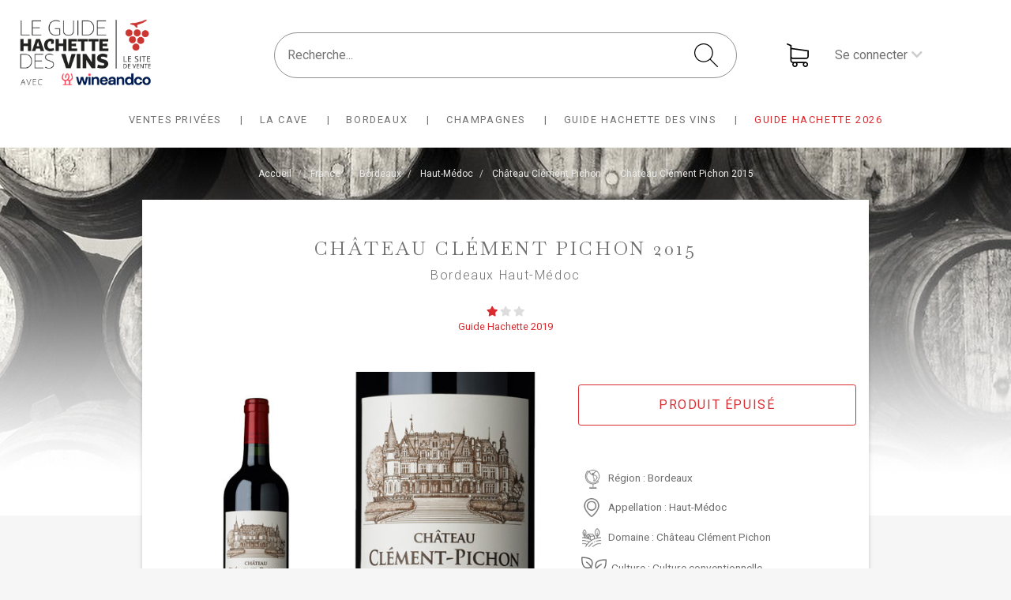

--- FILE ---
content_type: text/html; charset=UTF-8
request_url: https://www.hachette-vins.shop/chateau-clement-pichon-2015-15647-fr-eur-fr.html
body_size: 7603
content:
<!doctype html>
<html lang="fr" xmlns:hx="http://purl.org/NET/hinclude">
    <head>
        <!-- Required meta tags -->
        <meta charset="utf-8">
        <meta name="viewport" content="width=device-width, initial-scale=1, shrink-to-fit=no">

        
                                    <title>Château Clément Pichon 2015 - wineandco</title>
                        <meta name="title" content="Château Clément Pichon 2015 - wineandco">
            <meta name="description" content="Acheter Château Clément Pichon 2015 - Haut-Médoc, au meilleur prix chez votre caviste en ligne Hachette-vins.shop, en provenance directe du domaine">
            <meta name="keywords" content="">
            <meta name="robots" content="index,follow">
        
            <link rel="icon" href="/_themes/partner/hachette-theme/bundles/wac/img/favicon.png">


                
                    <!-- Bootstrap CSS -->
<link rel="stylesheet" href="/_themes/partner/hachette-theme/bundles/wac/css/bootstrap.min.css">

<!-- Thème CSS -->
<link rel="stylesheet" href="/_themes/partner/hachette-theme/bundles/wac/css/styles.css">
<link rel="stylesheet" href="/_themes/partner/hachette-theme/bundles/wac/css/loading.css">

<!--[if IE]>
<link rel="stylesheet" href="/_themes/partner/hachette-theme/bundles/wac/css/styles-ie.css" media="screen">
<![endif]-->
            
        
        <!-- Fonts -->
        <script src="/_themes/partner/hachette-theme/bundles/wac/js/6260ba0072.js"></script>
        <link href="https://fonts.googleapis.com/css?family=Baskervville:400,400i|Roboto:100,300,400,500,700&display=swap" rel="stylesheet">

                    <link rel="canonical" href="https://www.hachette-vins.shop/chateau-clement-pichon-2015-15647-fr-eur-fr.html"/>
        
        <script src="/_themes/partner/hachette-theme/bundles/wac/js/cookies.js"></script>

                    <!-- tag #94 -->
                    <!-- Google Tag Manager -->
<script>
    (function(w,d,s,l,i){w[l]=w[l]||[];w[l].push({'gtm.start': new Date().getTime(),event:'gtm.js'});
        var f=d.getElementsByTagName(s)[0], j=d.createElement(s),dl=l!='dataLayer'?'&l='+l:'';
        j.async=true;j.src= 'https://www.googletagmanager.com/gtm.js?id='+i+dl;
        f.parentNode.insertBefore(j,f);

    })(window,document,'script','dataLayer','GTM-N8H8DCG');
</script>
<!-- End Google Tag Manager -->

            
    </head>
    <body>
        <!-- Google Tag Manager (noscript) -->
<noscript>
    <iframe src=https://www.googletagmanager.com/ns.html?id=GTM-N8H8DCG height="0" width="0" style="display:none;visibility:hidden"></iframe>
</noscript>
<!-- End Google Tag Manager (noscript) -->
        <div class="mfp-wrap mfp-close-btn-in mfp-auto-cursor mfp-ready" tabindex="-1" style="overflow: hidden auto;">
            <!-- start popup -->
            <div id="pop-add_to_cart" class="mfp-container mfp-s-ready mfp-inline-holder">
            </div>
            <!-- end popup -->
        </div>

        <div id="cookie-consent-popup" class="mfp-wrap mfp-auto-cursor mfp-ready" tabindex="-1" style="overflow: hidden auto;display: none">
            <!-- start popup -->
            <div class="mfp-container mfp-s-ready mfp-inline-holder">
                <div class="mfp-content">
    <div class="mfp-cookies-deny-all">
        <a class="cookie-consent-deny" id="deny-all" href="/cookie-consent/deny">
            continuer sans accepter
        </a>
    </div>
    <div class="mfp-zoom-out prod_popup white-popup mfp-with-anim">
        <span class="title-line red">
            <span>GESTION DES COOKIES</span>
        </span>
        <div class="detail_prod">
            <p class="text-center">
                <strong>Pour améliorer votre expérience de navigation, nos partenaires et nous utilisons des cookies.</strong>
            </p>
            <p class="text-center">
                
<b>Nous respectons votre vie privée !</b><br/><br/>
 Notre site utilise des cookies afin  d'activer des fonctions essentielles du site, mesurer notre audience et personnaliser votre expérience. Cela nous aide  à améliorer votre expérience sur Internet. <br/>
Puisque nous respectons votre vie privée, nous vous demandons votre autorisation pour utiliser ces technologies.
            </p>
        </div>
        <div class="row addtocart_action">
            <div class="col-6 text-right">
                <a class="btn smaller bordered" href="/cookie-consent">
                    PERSONNALISER
                </a>
            </div>
            <div class="col-6 text-left">
                <a class="btn smaller" id="allow-all" href="/cookie-consent/allow">
                    TOUT ACCEPTER
                </a>
            </div>
        </div>
    </div>
</div>
            </div>
            <!-- end popup -->
        </div>

                    <header id="header">
    <div id="cms-block-693a9cfdb97ea" class="cms-block cms-block-element">
        </div>

    <div class="container-fluid">
        <div class="row align-items-center top-heading">
            <div class="col-7 col-md-3 col-xl-3 p-0 align-center">
                <button class="nav-toggler ico-toggle collapsed" type="button" data-toggle="collapse" href="#nav_search_container" role="button" aria-expanded="false" aria-controls="nav_search_container" aria-label="Toggle navigation"></button>
                <a href="/">
                    <img src="/_themes/partner/hachette-theme/bundles/wac/img/logo.png" class="logo">
                </a>
            </div>
            <div class="header_search collapse col" id="header_search_container">
                <form action="/search" method="get" id="search-bar-form">
                    <button class="btn_search" type="submit"></button>
                    <input type="text" id="search-term" name="term" class="prediggo-autocomplete" value="" placeholder="Recherche...">
                    <div class="prediggo-autocomplete-result"></div>
                </form>
            </div>
            <div class="col-5 col-xl-3 col-md-2 text-right flex-end">
                <button class="search-toggler ico-toggle collapsed" type="button" data-toggle="collapse" href="#header_search_container" role="button" aria-expanded="false" aria-controls="header_search_container" aria-label="Toggle navigation"> </button>
                
                <div id="cart-widget">
                    <a id="cart-widget-cart" href="/cart/" class="cart"><span>Mon panier</span></a><div><span class="hello_user"><span><a href="/account/profile/edit">
                    Se connecter
                </a></span><a class="arrow" data-toggle="collapse" href="#user_container" role="button" aria-expanded="false" aria-controls="user_container"><i class="fas fa-chevron-down"></i></a></span><div class="collapse" id="user_container"><div class="card card-body user_subnav"><strong class="text-center d-block">Vous avez déjà un compte ?</strong><form method="post" action="/login-check" class="quick-log"><div class="col-12"><span class="input-email-container"><input type="email" id="_username" name="_username" required="required" placeholder="Email" /></span></div><div class="col-12"><input type="password" id="_password" name="_password" required="required" placeholder="Mot de passe" /></div><div class="col-12"><a class="forget d-block pt-3 text-center" href="/forgotten-password">
                        Mot de passe oublié ?
                    </a><input type="hidden" name="_csrf_shop_security_token" value="21e8b9a695a3054857db204003.WSp2vMhnoUhcE64ClZeNQEpanqk_uzrqOetzF80Nc7Q.F3Ik2I0TyTIFR8dw1K_qAisq-OVM1kOgU50DJaZOR4c8TBT0nSvvEWtLzQ"><button type="submit" class="btn smaller">
                        Connectez-vous
                    </button></div></form><hr><div class="col-12"><strong class="text-center d-block">
                        Nouveau client ?
                    </strong><a class="btn smaller" href="/register">
                        Inscrivez-vous
                    </a></div></form></div></div></div>
                </div>
            </div>
        </div>
        <div class="row">
            <div class="col-12">
                <nav id="nav_search_container" class="collapse">
                    <ul class="main-nav">
                        <li>
                            <a href="/"><span>Ventes privées</span></a>
                        </li>
                        <li>
                            <a href="/search">La cave</a>
                        </li>
                        <li>
                            <a href="https://www.hachette-vins.shop/bordeaux-88-r-fr-eur-fr.html">BORDEAUX</a>
                        </li>
                        <li>
                            <a href="/champagne-6008-r-fr-eur-fr.html">Champagnes</a>
                        </li>
                        <li>
                            <a href="https://www.hachette-vins.com/">GUIDE HACHETTE DES VINS</a>
                        </li>
                        <li class="last_desktop">
                            <a class="red-link" href="https://www.hachette-vins.shop/tag/517-guide-hachette-2026" target="_blank">GUIDE HACHETTE 2026</a>
                        </li>
                    </ul>
                </nav>
            </div>
        </div>
    </div>
</header>

        
        

            <div class="wrapper" style="background-image: url(/_themes/partner/hachette-theme/bundles/wac/img/bg-product.jpg)">
        <div class="container">
            <div class="row">
                <div class="offset-sm-1 col-sm-10">
                    
                                                <ol class="breadcrumb" itemscope itemtype="https://schema.org/BreadcrumbList">
                    <li itemscope itemprop="itemListElement" itemtype="https://schema.org/ListItem" class="">
                                    <a href="https://www.hachette-vins.shop/" itemprop="item">
                        <span itemprop="name">Accueil</span>
                    </a>
                                <meta itemprop="position" content="1" />
            </li>
                    <li itemscope itemprop="itemListElement" itemtype="https://schema.org/ListItem" class="">
                                    <a href="https://www.hachette-vins.shop/france-87-p-fr-eur-fr.html" itemprop="item">
                        <span itemprop="name">France</span>
                    </a>
                                <meta itemprop="position" content="2" />
            </li>
                    <li itemscope itemprop="itemListElement" itemtype="https://schema.org/ListItem" class="">
                                    <a href="https://www.hachette-vins.shop/bordeaux-88-r-fr-eur-fr.html" itemprop="item">
                        <span itemprop="name">Bordeaux</span>
                    </a>
                                <meta itemprop="position" content="3" />
            </li>
                    <li itemscope itemprop="itemListElement" itemtype="https://schema.org/ListItem" class="">
                                    <a href="https://www.hachette-vins.shop/haut-medoc-124-a-fr-eur-fr.html" itemprop="item">
                        <span itemprop="name">Haut-Médoc</span>
                    </a>
                                <meta itemprop="position" content="4" />
            </li>
                    <li itemscope itemprop="itemListElement" itemtype="https://schema.org/ListItem" class="">
                                    <a href="https://www.hachette-vins.shop/chateau-clement-pichon-5500-m-fr-eur-fr.html" itemprop="item">
                        <span itemprop="name">Château Clément Pichon</span>
                    </a>
                                <meta itemprop="position" content="5" />
            </li>
                    <li itemscope itemprop="itemListElement" itemtype="https://schema.org/ListItem" class="">
                                    <a href="https://www.hachette-vins.shop/chateau-clement-pichon-2015-15647-fr-eur-fr.html" itemprop="item">
                        <span itemprop="name">Château Clément Pichon 2015</span>
                    </a>
                                <meta itemprop="position" content="6" />
            </li>
            </ol>
                    
                    
<article class="bg-white box-shadow wineinfo-container">
    <div class="hgroup">
        <h1>Château Clément Pichon 2015</h1>

        <p>
                                                <a href="https://www.hachette-vins.shop/bordeaux-88-r-fr-eur-fr.html">
                        <span itemprop="category" >Bordeaux</span>
                    </a>
                
                                                            <a href="https://www.hachette-vins.shop/haut-medoc-124-a-fr-eur-fr.html">
                            <span itemprop="category">Haut-Médoc</span>
                        </a>
                                                        </p>

        <div class="prod_tags-container">
                </div>

                    
                                
        
                            
                            
        <div class="note" title="Une étoile au guide Hachette en 2019">
                        <i class="fas fa-star"></i>
                <i class="fas fa-star" style="color: #ddd"></i>
                <i class="fas fa-star" style="color: #ddd"></i>
    
            <span>
                Guide Hachette
                                    2019
                            </span>
        </div>
                </div>

    <div class="row">
        <div class="col-lg-7">
            <figure>
                                                            <img
                            id="product-image-0"
                            itemprop="image"
                            src="https://static.wineandco.com/themes/wineandco/images/produits/1/5/6/4/grd15647.jpg"
                            alt="Château Clément Pichon 2015"
                            class="img-fluid"
                                                    />
                                                                                <img
                            id="product-image-1"
                            itemprop="image"
                            src="https://static3.wineandco.com/themes/carrefour/images/produits/1/5/6/4/grd15647.jpg"
                            alt="Château Clément Pichon 2015"
                            class="img-fluid"
                            style="display: none"                        />
                                                                                <img
                            id="product-image-2"
                            itemprop="image"
                            src="https://static.wineandco.com/themes/lesechos/images/produits/1/5/6/4/grd15647.jpg"
                            alt="Château Clément Pichon 2015"
                            class="img-fluid"
                            style="display: none"                        />
                                                </figure>

            <figure id="product-thumbnails-container" class="product-thumbnails">
                                                            <a
                            href="https://static2.wineandco.com/themes/wineandco/images/produits/1/5/6/4/pt15647.jpg"
                            id="product-thumbnail-0"
                            class="product-thumbnail product-thumbnail-active "
                            data-index="0"
                        >
                            <img
                                itemprop="image"
                                src="https://static2.wineandco.com/themes/wineandco/images/produits/1/5/6/4/pt15647.jpg"
                                alt="Château Clément Pichon 2015"
                                class="img-fluid"
                            />
                        </a>
                                                                                <a
                            href="https://static.wineandco.com/themes/carrefour/images/produits/1/5/6/4/pt15647.jpg"
                            id="product-thumbnail-1"
                            class="product-thumbnail"
                            data-index="1"
                        >
                            <img
                                itemprop="image"
                                src="https://static.wineandco.com/themes/carrefour/images/produits/1/5/6/4/pt15647.jpg"
                                alt="Château Clément Pichon 2015"
                                class="img-fluid"
                            />
                        </a>
                                                                                <a
                            href="https://static2.wineandco.com/themes/lesechos/images/produits/1/5/6/4/pt15647.jpg"
                            id="product-thumbnail-2"
                            class="product-thumbnail"
                            data-index="2"
                        >
                            <img
                                itemprop="image"
                                src="https://static2.wineandco.com/themes/lesechos/images/produits/1/5/6/4/pt15647.jpg"
                                alt="Château Clément Pichon 2015"
                                class="img-fluid"
                            />
                        </a>
                                                </figure>
        </div>

        <div class="col-lg-5">
                            <button class="btn btn-outline" disabled>Produit épuisé</button>
            
                            <ul class="aboutwine">
                                            <li>
                            <img src="/_themes/partner/hachette-theme/bundles/wac/img/pic-region.png">
                            <span class="caract-label" itemprop="category">Région :</span>
                            <span class="caract-data" itemprop="category">Bordeaux</span>
                        </li>
                    
                                            <li>
                            <img src="/_themes/partner/hachette-theme/bundles/wac/img/pic-appellation.png">
                            <span class="caract-label" itemprop="category">Appellation :</span>
                            <span class="caract-data" itemprop="category">Haut-Médoc</span>
                        </li>
                    
                                            <li>
                            <img src="/_themes/partner/hachette-theme/bundles/wac/img/pic-domain.png">
                            <span class="caract-label" itemprop="category">Domaine :</span>
                            <span class="caract-data" itemprop="category">Château Clément Pichon</span>
                        </li>
                    
                                            <li>
                            <img src="/_themes/partner/hachette-theme/bundles/wac/img/pic-farming-type.png">
                            <span class="caract-label" itemprop="category">Culture :</span>
                            <span class="caract-data" itemprop="category">Culture conventionnelle</span>
                        </li>
                    
                                            <li>
                            <img src="/_themes/partner/hachette-theme/bundles/wac/img/pic-assemblage.png">
                            <span class="caract-label" itemprop="category">Cépages :</span>
                            <span class="caract-data" itemprop="category">
                                                                    Merlot
                                                                            92%
                                                                                                                /
                                                                                                        Cabernet Sauvignon
                                                                            8%
                                                                                                                                    </span>
                        </li>
                    
                                            <li>
                            <img src="/_themes/partner/hachette-theme/bundles/wac/img/pic-vintage.png">
                            <span class="caract-label" itemprop="category">Millésime :</span>
                            <span class="caract-data" itemprop="category">2015</span>
                        </li>
                    
                                            <li>
                            <img src="/_themes/partner/hachette-theme/bundles/wac/img/pic-alcohol.png">
                            <span class="caract-label" itemprop="category">Degré d&#039;alcool :</span>
                            <span class="caract-data" itemprop="category">13.5</span>
                        </li>
                    
                    
                                            <li>
                            <img src="/_themes/partner/hachette-theme/bundles/wac/img/pic-color.png">
                            <span class="caract-label" itemprop="category">Couleur :</span>
                            <span class="caract-data" itemprop="category">Rouge</span>
                        </li>
                                    </ul>
                    </div>
    </div>
</article>

                        <div class="bg-white box-shadow text-center smaller">
                    <h2>Le commentaire du guide hachette des vins</h2>
            Vêtu d'une robe sombre, ce vin sait se présenter avec un bouquet expressif jouant sur les notes mentholées et fruitées, relevées d'une légère touche boisée. Ample et rond en attaque, le palais réussit l'alliance du gras et du fruit, avec toujours beaucoup de fraîcheur et un peu d'amertume en finale.
            </div>

                    
                </div>
            </div>
        </div>

                    <div class="container-fluid cross-sell">
        <div class="row">
            <div class="col-12">
                <div class="hgroup">
                    <h2>Vous aimerez également</h2>
                    <p>Les membres qui ont acheté ce vin ont également acheté</p>
                </div>
            </div>
            <div class="container">
                <div class="row">
                                                <article class="col-md-6 col-lg-4">
    <div class="product-list">

        <div class="prod_tags-container">
                            </div>
                    <div class="prod-discount">
                <p class="prod-discount-percentage">-14%</p>
            </div>
                <a
            href="https://www.hachette-vins.shop/chateau-clement-pichon-2018-21142-fr-eur-fr.html"
                            class="push-product tracking-link"
                data-tracking=""
                    >
                                                    <img src="https://static3.wineandco.com/themes/carrefour/images/produits/2/1/1/4/pt21142.jpg" alt="" class="img-fluid">
        </a>
        <div class="product-list-title">
            <h3 itemprop="name">
                <a
                    href="https://www.hachette-vins.shop/chateau-clement-pichon-2018-21142-fr-eur-fr.html"
                                            class="push-product more tracking-link"
                        data-tracking=""
                                    >
                    Château Clément Pichon 2018
                </a>
            </h3>
                                                                
                                                                                                                                                <em>Bordeaux - Haut-Médoc</em>
            <em>Bouteille 75cl</em>
        </div>

        <div class="push-product-note">
            
                                
        
                            
                            
        <div class="note" title="Une étoile au guide Hachette en 2022">
                        <i class="fas fa-star"></i>
                <i class="fas fa-star" style="color: #ddd"></i>
                <i class="fas fa-star" style="color: #ddd"></i>
    
            <span>
                Guide Hachette
                                    2022
                            </span>
        </div>
            </div>

        <div class="prod-price">
    <strong class="price">18,90 €</strong>
                <small>Au lieu de <strong><del>22,00 €</del></strong></small>
            </div>

                
        <a
            href="https://www.hachette-vins.shop/chateau-clement-pichon-2018-21142-fr-eur-fr.html"
                            class="more tracking-link"
                data-tracking=""
                    >
            En savoir plus
        </a>
    </div>
</article>
                                                <article class="col-md-6 col-lg-4">
    <div class="product-list">

        <div class="prod_tags-container">
                </div>
                    <div class="prod-discount">
                <p class="prod-discount-percentage">-10%</p>
            </div>
                <a
            href="https://www.hachette-vins.shop/chateau-belle-vue-2018-22522-fr-eur-fr.html"
                            class="push-product tracking-link"
                data-tracking=""
                    >
                                                    <img src="https://static2.wineandco.com/themes/carrefour/images/produits/2/2/5/2/pt22522.jpg" alt="" class="img-fluid">
        </a>
        <div class="product-list-title">
            <h3 itemprop="name">
                <a
                    href="https://www.hachette-vins.shop/chateau-belle-vue-2018-22522-fr-eur-fr.html"
                                            class="push-product more tracking-link"
                        data-tracking=""
                                    >
                    Château Belle-Vue 2018
                </a>
            </h3>
                                                                
                                                                                                                                                <em>Bordeaux - Haut-Médoc</em>
            <em>Bouteille 75cl</em>
        </div>

        <div class="push-product-note">
            
                                
        
                            
                            
        <div class="note" title="Une étoile au guide Hachette en 2022">
                        <i class="fas fa-star"></i>
                <i class="fas fa-star" style="color: #ddd"></i>
                <i class="fas fa-star" style="color: #ddd"></i>
    
            <span>
                Guide Hachette
                                    2022
                            </span>
        </div>
            </div>

        <div class="prod-price">
    <strong class="price">17,90 €</strong>
                <small>Au lieu de <strong><del>20,00 €</del></strong></small>
            </div>

                
        <a
            href="https://www.hachette-vins.shop/chateau-belle-vue-2018-22522-fr-eur-fr.html"
                            class="more tracking-link"
                data-tracking=""
                    >
            En savoir plus
        </a>
    </div>
</article>
                                                <article class="col-md-6 col-lg-4">
    <div class="product-list">

        <div class="prod_tags-container">
                        <span class="prod-tag">
                <span  data-toggle="tooltip" data-placement="top" title="" data-original-title="Cave des Fêtes"                                                    style="color: #FF4259;                                    background-color: #FFE0E3;                                    border-color: #a9001f;                                    "
                                        >
                    <a href="https://www.hachette-vins.shop/tag/169-cave-fetes" style="color: #FF4259;">
                        Cave des Fêtes
                    </a>
                </span>
            </span>
            </div>
                <a
            href="https://www.hachette-vins.shop/chateau-senejac-2022-51949-fr-eur-fr.html"
                            class="push-product tracking-link"
                data-tracking=""
                    >
                                                    <img src="https://static2.wineandco.com/themes/carrefour/images/produits/5/1/9/4/pt51949.jpg" alt="" class="img-fluid">
        </a>
        <div class="product-list-title">
            <h3 itemprop="name">
                <a
                    href="https://www.hachette-vins.shop/chateau-senejac-2022-51949-fr-eur-fr.html"
                                            class="push-product more tracking-link"
                        data-tracking=""
                                    >
                    Château Sénéjac 2022
                </a>
            </h3>
                                                                
                                                                                                                                                <em>Bordeaux - Haut-Médoc</em>
            <em>Bouteille 75cl</em>
        </div>

        <div class="push-product-note">
            
                                
        
                            
                            
        <div class="note" title="2 étoiles au guide Hachette en 2026">
                        <i class="fas fa-star"></i>
                <i class="fas fa-star"></i>
                <i class="fas fa-star" style="color: #ddd"></i>
    
            <span>
                Guide Hachette
                                    2026
                            </span>
        </div>
            </div>

        <div class="prod-price">
    <strong class="price">17,00 €</strong>
                </div>

                
        <a
            href="https://www.hachette-vins.shop/chateau-senejac-2022-51949-fr-eur-fr.html"
                            class="more tracking-link"
                data-tracking=""
                    >
            En savoir plus
        </a>
    </div>
</article>
                                    </div>
            </div>
        </div>
    </div>


        <hx:include src="https://www.hachette-vins.shop/varnish/addToCartCsrfToken"></hx:include>
    </div>

        

                    <footer>
    <div class="container">
        <div class="row text-center reinssurance pb-5">
            <div class="col-6 col-lg-3 p-2">
                <img src="/_themes/partner/hachette-theme/bundles/wac/img/heart.svg">
                Achat direct <br /> producteurs
            </div>
            <div class="col-6 col-lg-3 p-2">
                <img src="/_themes/partner/hachette-theme/bundles/wac/img/box.svg">
                Emballage anti-casse
            </div>
            <div class="col-6 col-lg-3 p-2">
                <img src="/_themes/partner/hachette-theme/bundles/wac/img/truck.svg">
                <strong>Livraison professionnelle</strong> Livraison soignée de vos vins
            </div>
            <div class="col-6 col-lg-3 p-2">
                <img src="/_themes/partner/hachette-theme/bundles/wac/img/card.svg">
                Paiement CB <br /> en ligne sécurisé
            </div>
        </div>
    </div>
    <div class="footer-infos">
        <div class="container py-5">
            <div class="row">
                <div class="col-12 col-lg-3">
                    <img src="/_themes/partner/hachette-theme/bundles/wac/img/logo.png" class="logo">
                </div>
                <div class="col-sm-4 col-lg-3 pb-4 pb-md-0">
                    <strong>Infos et contact</strong>
                    <ul>
                        <li>
                            <a href="/content/site-hachette-vins-qui-sommes-nous">
                                Qui sommes-nous ?
                            </a>
                        </li>
                        <li>
                            <a href="/content/site-hachette-vins-mentions-legales">
                                Mentions légales
                            </a>
                        </li>
                        <li>
                            <a href="/content/site-hachette-vins-conditions-generales-de-vente">
                                Conditions générales de vente
                            </a>
                        </li>
                        <li>
                            <a href="/content/site-hachette-vins-protection-donnees-personnelles">
                                Politique de confidentialité et protection de la vie privée
                            </a>
                        </li>
                        <li>
                            <a href="/content/site-hachette-vins-livraison-et-frais-de-port">
                                Transport et retours
                            </a>
                        </li>
                        <li>
                            <a href="/cookie-consent">
                                Paramètres des cookies
                            </a>
                        </li>
                        <li>
                            <a href="/contact">
                                Contact
                            </a>
                        </li>
                    </ul>
                </div>
                <div class="col-sm-4 col-lg-3 pb-4 pb-md-0">
                    <strong>Moyen de paiement</strong>
                    <img src="/_themes/partner/hachette-theme/bundles/wac/img/creditcard.png">
                </div>
                <div class="col-sm-4 col-lg-3 ">
                    <strong>Service client</strong>
                    <p>Une question, un conseil ? <br>Notre service client est à votre disposition</p><p>par téléphone : <strong class="call">0 800 1000 20</strong> <i>Du lundi au vendredi de 9h à 18h (appel non surtaxé)</i></p><p>ou <a href="/contact/">écrivez-nous</a></p>
                </div>
            </div>
        </div>
        <div class="container">
            <div class="row">
                <div class="col-12 legal p-4 text-center">
                    <div id="cms-block-693a9cfdbc715" class="cms-block cms-block-element">
        <p>
        <small>Copyright © 2019 - 2025 Hachette Vins - Hachette-vins.shop Tous droits réservés.</small>
                <p>L&#039;abus d&#039;alcool est dangereux pour la santé. Sachez consommer avec modération.</p>
    </p>
</div>

                </div>
            </div>
        </div>
    </div>
</footer>
        
        <div id="loading-overlay" class="loading-overlay" style="display: none">
    <div id="spinner-overlay" class="nestor-spinner" style="display: none; position: absolute; top: 50%; left: 50%">
        <div class="rect1"></div>
        <div class="rect2"></div>
        <div class="rect3"></div>
        <div class="rect4"></div>
        <div class="rect5"></div>
    </div>
</div>

        

        <div id="axeptio-hachette" data-client-id="63e3c79c4607c57c8ee3ef98" data-cookies-version="hachette-vins-fr"></div>

                    <!-- Optional JavaScript -->
            <!-- jQuery is in app.js -->
            <script src="/assets/shop/js/app.js"></script>
            <script src="/_themes/partner/hachette-theme/bundles/wac/js/popper.min.js"></script>
            <script src="/_themes/partner/hachette-theme/bundles/wac/js/bootstrap.min.js"></script>
            <script src="/_themes/partner/hachette-theme/bundles/wac/js/main.js"></script>
            <script src="/_themes/partner/hachette-theme/bundles/wac/js/cookie_consent.js"></script>
            <script src="/_themes/partner/hachette-theme/bundles/wac/js/autocomplete.js"></script>
            <script src="/_themes/partner/hachette-theme/bundles/wac/js/tracker.js"></script>
            <script src="/_themes/partner/hachette-theme/bundles/wac/js/hinclude.js"></script>

            <script>
                $(function() {
                  // Search
                  var input = $('#header-search-input');
                  if (input.length > 0) {
                        input.activatePrediggoAutocomplete(
                        '/autocomplete',
                        '/search',
                        'Voir tous les résultats',
                        'HT',
                        '/prediggo/track'
                        );
                  }
                });
                $(document).prediggoTrackClick('a.tracking-link', '/prediggo/track');
            </script>

                        <!-- tag #91 -->
                    <!-- Global site tag (gtag.js) - Google Ads: 479537376 -->
<script async src="https://www.googletagmanager.com/gtag/js?id=AW-479537376"></script>
<script>
  window.dataLayer = window.dataLayer || [];
  function gtag(){dataLayer.push(arguments);}
  gtag('js', new Date());

  gtag('config', 'AW-479537376');
</script>

            
            </body>
</html>


--- FILE ---
content_type: text/html; charset=UTF-8
request_url: https://www.hachette-vins.shop/varnish/addToCartCsrfToken
body_size: 14
content:
<input id="sylius_add_to_cart_token" name="sylius_add_to_cart_token" value="98d8027e708129f.TstdjZi_Dhf-5EbJA6BEKl_EAF5HRTX6Mqr5V0MwI3Y.PJ83-tnaPnjIhw-6UcwreRWMRSsjCm-CUJiMA3MEZEA__w_67Y04UbKUNQ" type="hidden">


--- FILE ---
content_type: text/css
request_url: https://www.hachette-vins.shop/_themes/partner/hachette-theme/bundles/wac/css/styles.css
body_size: 10444
content:
@charset "UTF-8";
/* CSS Document */
@import "variables.css";


body {font-family: 'Roboto', sans-serif; color:  var(--color-grey); background-color: #f6f6f6}

h1, .h1, .hgroup h2 {font-family: 'Baskervville', serif; letter-spacing: .2rem; font-size: 2rem; text-transform: uppercase}
@media (max-width:767px) {
	h1, .h1, .hgroup h2 {font-size: 1.5rem;}
}
.color-red {color: var(--color-red)}
label {letter-spacing: .03rem;}
.btn {text-transform: uppercase; font-size: 1rem; letter-spacing: .1rem; margin: 2rem 0; padding: 1rem 3rem;}
#header {position: relative; color:  var(--color-grey); background-color: white}
img.logo {width: 170px}
@media (max-width:767px) {
img.logo {width: 100px}
}
.top-heading {padding: 1rem 1rem 0}
.nav-toggler {background-color: transparent; padding: 0; border-right: solid 1px #b8b8b8; border-left: 0; border-top: 0; border-bottom: 0; padding-right: 1rem; margin-right: .5rem; height: 45px; width: 45px; background-repeat: no-repeat; background-size: 30px;}
.nav-toggler[aria-expanded="false"] {background-image: url(../img/menu.svg);}
.nav-toggler[aria-expanded="true"] {background-image: url(../img/close.svg); background-size: 25px}
.nav-toggler:after {content: "MENU"; display: block; font-size: .7rem; margin-top: 2rem;}
@media (min-width:991px) {
	.top-heading {padding: 1.5rem 1.5rem 0}
}

@media (max-width:767px) {
	.logo {width: 90px;}
	.logo, .nav-toggler {display: inline-block; vertical-align: top}
	.top-heading {padding: 1rem .5rem}
}
@media (min-width:768px) {
	.ico-toggle {display: none}
}
@media (min-width:768px) {
	#header_search_container, #nav_search_container {display: block}
}
.header_search form {position: relative}
.header_search button {background-color: transparent; background-image: url(../img/search-ico.svg); height: 30px; width: 30px; background-size: cover; border: none; position: absolute; right: 1.5rem; transform: translateY(-50%); top: 50%;}

@media (max-width:767px) {
	.header_search button {right: 2.5rem}
}

@media (max-width:1199px) {
	.header_search button {height: 25px; width: 25px;}
	}
.header_search input[type="text"] {
	width: 100%;
	padding: 1rem;
	border-radius: 40px;
	border: solid 1px #909090;
}
@media (max-width:767px) {
	#header .header_search {position: absolute; width: auto; left: 0; right: 0; background-color: white; top: 5rem; z-index: 2;}
	.header_search form {padding: 1rem;}
}

header .cart span {display: none}

header .cart.active:before {
	content: "";
	display: block;
	position: absolute;
	top: 6px;
	right: -10px;
	height: 12px;
	width: 12px;
	transform: translate(-50%,-50%);
	background-color: var(--color-red);
	border-radius: 50%;
}

header .cart {display: inline-block; position: relative; background-image: url(../img/shopping-cart.svg); height: 30px; width: 30px; background-size: cover; vertical-align: middle; margin: 0 2rem}
@media (max-width:1199px) {
	header .cart {height: 25px; width: 25px;}
}
header .cart + div {display: inline-block; vertical-align: middle}

.search-toggler {background-color: transparent; border: none; height: 25px; width: 25px; background-position: 50% 50%; background-repeat: no-repeat; display: inline-block; vertical-align: middle; padding: 0;}
@media (min-width:768px) {
	.search-toggler {display: none}
}
.search-toggler[aria-expanded="true"] {background-image: url(../img/close.svg); background-size: 80%; background-repeat: no-repeat}
.search-toggler[aria-expanded="false"] {background-image: url(../img/search-ico.svg); background-size: 25px;}
.hello_user > span {display: none;}
.hello_user > span a {color: inherit}

@media (max-width:1199px) {
	.hello_user { height: 25px; width: 25px; background-image: url(../img/user.svg); background-position: 50% 50%; background-size: cover; display: block}
	.hello_user .arrow {height: 25px; width: 25px; display: block; opacity: 0}
	header .cart {margin: 0 1rem ;}
}

.flash-message {background-color: var(--color-red); color: white}
.flash-message .chevron {position: absolute; right: 0; z-index: 9; color: white}
.flash-message .chevron a {color: white}
.flash-message .carousel-item {text-align: center}

@media (min-width:1200px) {
	.hello_user > span {display: inline-block}
	.hello_user .arrow {color: #ccc}
}
.main-nav {margin: 0; padding: 1rem 0}
.main-nav a {color:  var(--color-grey); text-transform: uppercase; letter-spacing: .1rem; margin: 0; padding: 0}
@media (max-width:767px) {
	.main-nav {font-size: .7rem; padding: 1rem .5rem; list-style: none}
	.main-nav li {padding: .5rem 0}
}
@media (min-width:768px) {
	.main-nav a {font-size: .8rem;}
	.main-nav {list-style: none; text-align: center;}
	.main-nav li {display: inline-block; padding: O}
	.main-nav a:after {content: "|"; margin-left: 1.5rem;}
	.main-nav a:hover:after {text-decoration: none}
	.main-nav li.last_desktop a:after {content: none; display: none}
}
@media (min-width:768px) and (max-width:990px) {
	.main-nav a {font-size: .7rem; padding-right: .5rem;}
	.main-nav a:after {margin-left: .5rem;}
}
@media (min-width:991px) {
	.main-nav li {padding: .5rem;}
}

.breadcrumb {
    font-size: 12px;
    background: 0 0;
    padding: 1.5rem 0;
	margin: 0;
	text-align: center;
	display: block;
}
.breadcrumb, .breadcrumb a {color: var(--color-light-grey)}
.breadcrumb > li {
    display: inline-block;
}
.breadcrumb > li + li::before {
    content: "/\00a0";
    padding: 0 5px;
    color: #ccc;
}
.wineinfo-container .prod_tags-container {padding-top: .5rem}
.prod_tags-container .prod-tag {
    display: block;
    margin-bottom: 3px;
    text-align: left;
	padding: .5rem .3rem;
	font-size: .8rem;
	text-transform: uppercase;
}
.prod_tags-container .prod-tag span {padding: .4rem; border: solid 1px var(--color-grey);}
.prod_tags-container .prod-tag a {color: inherit;}
.wineinfo-container .prod_tags-container .prod-tag {display: inline-block;}
#user_container {position: absolute; right: 0}
.user_subnav {border-radius: 0; margin-top: 1rem; z-index: 2}
.user_subnav ul {margin: 0; padding: 0; font-size: .7rem; letter-spacing: .05rem; text-align: left; list-style: none}
.user_subnav ul li {padding: .5rem 0;}
.user_subnav ul a {color:  var(--color-grey)}
.user_subnav ul a:before {display: inline-block; vertical-align: middle; height: 20px; width: 20px; margin-right: .5rem; content: ""; background-size: cover}
.user_subnav ul li:first-child a:before {background-image: url(../img/user.svg)}
.user_subnav ul li:nth-child(2) a:before {background-image: url(../img/box.svg)}
.user_subnav ul li:last-child a:before {background-image: url(../img/setup.svg)}

.user_subnav form {width: auto}
.quick-log input[type="email"], .quick-log input[type="password"] {padding: .5rem; font-size: .7rem;border: none; border-bottom: 1px solid rgba(0,0,0,.125); width: 100%; color: var(--light-grey)}

.quick-log input[type="email"]:before {
    font-family: "Font Awesome 5 Free";
    font-size: 1.2rem;
    line-height: 2.5rem;
    text-align: center;
    height: 2.5rem;
    width: 3rem;
    border-width: 0 1px 2px 0;
    border-color: #dbdcdb;
    border-style: solid;
    font-weight: 600;
}

.quick-log input[type="email"]:before {content: "\f0e0"}


.quick-log .btn {margin: 1rem 0 0 0!important}

@media (max-width:769px) {
	#nav_search_container.collapse:not(.show) {display: block}
	#nav_search_container {height: 100Vh !important; background-color: white; width: 80%; position: absolute; z-index: 9; left: 0;}
	#nav_search_container.collapse {transform: translateX(-100Vh); transition: all ease-in .5s;height: 100Vh !important;}
	#nav_search_container.collapsing {overflow: visible}
	#nav_search_container.collapsing, #nav_search_container.collapse.show {transform: translateX(0); transition: all ease-in .2s;height: 1000Vh !important;}
	#nav_search_container.collapse:after,#nav_search_container.collapsing:after, #nav_search_container.collapse.show:after {content: "";display: block;height: 1000Vh;background-color: rgba(0,0,0,.5);position: absolute;top: 0;right: -25%; width: 25%; transition: all ease-in .8s;}
	#nav_search_container.collapsing:after, #nav_search_container.collapse.show:after {opacity: 1;}
	#nav_search_container.collapse:after {opacity: 0;}
	.main-nav {padding: 0 1rem 3rem 3rem; font-size: .9rem}
	.main-nav a {text-transform: none}
	.main-nav li.sm-title {font-weight: 800; position: relative; padding:1.5rem .5rem 1rem; margin-bottom: 1rem;}
	.main-nav li.sm-title:after {content: ""; position: absolute; bottom: 0; height: 2px; left: -30px; width: 60px; background-color: var(--color-red);}
	.main-nav li.sm-title:before {content: ""; position: absolute; left: -30px; display: block; height: 30px; width: 30px; background-size: 27px; background-repeat: no-repeat; background-position: 50% 50%; transform: translateY(-50%); top: 50%;}
	.main-nav li.sm-title.offer:before {background-image: url(../img/shopping-bag.svg);}
	.main-nav li.sm-title.selection:before {background-image: url(../img/selection.svg);}
	.main-nav li.sm-title.more:before {background-image: url(../img/more.svg);}
}

.wrapper {background-position:top; background-repeat: no-repeat; min-height: 700px; position: relative;overflow: hidden;}
.wrapper + footer {background-color: white}
.overflow {
    max-height: 500px;
    overflow-y: scroll;
}
.hgroup {text-align: center; color:  var(--color-grey); padding: 4rem 0;}
.hgroup h1 {font-size: 2.4rem;}

.hgroup p {font-size: 1rem; margin: 0; letter-spacing: .1rem; font-weight: 300}
.hgroup p a {color: inherit}

@media (max-width:767px) {
	.hgroup h1 {font-size: 1.4rem;}
    .hgroup p {font-size: 0.8rem;}
}

.banner-container img {width: 100%; max-width: 100%}
.banner-date a, .card-banner, .card-banner p:last-child a {color: var(--color-grey); text-decoration: none}
.card-banner {font-size: .8rem; border-radius: 0; border:solid 1px #6f6f6f}
.card-banner p {padding: .5rem 1.5rem}
.card-banner p:last-child {margin: 0; padding: 0; font-size: .9rem;}
.card-banner p:last-child a:after {margin-left: 1rem; content: "";background-image: url(../img/simple-arrow.png); height: 7px;width: 6px; display: inline-block; vertical-align: middle}
@media (min-width:1200px) {
.banner-date {position: absolute; bottom: 0; left: 0; right: 0; background-color: white; padding: 1rem; color:  var(--color-grey); font-size: .8rem; border: solid 1px #6f6f6f; width: 100%; opacity: 0; transition: all ease-in .3s;}
.banner-container:hover .banner-date {opacity: 1;}
.banner-date[aria-expanded="false"]:after {content: ""; background-image: url(../img/plus.svg); position: absolute; right: 1rem;height: 15px;width: 15px;transform: translateY(-50%);top: 50%; opacity: .6}
.banner-date[aria-expanded="false"]:hover:after {opacity: 1}
.banner-date[aria-expanded="true"] {display: none}
.banner-container {position: relative}
.banner-container .close {width: 100%; font-size: .8rem; padding: 0 1rem 1rem; margin-bottom: 1rem; text-align: left; position: relative; font-weight: 400}
.banner-container .close strong {font-weight: 900}
.banner-container .close[aria-expanded="true"]:after {content: ""; background-image: url(../img/moins.svg);height: 15px;width: 15px; right: 0; top: 0; position: absolute}
.banner-info {position: absolute; bottom: 0;}
}
@media (max-width: 1199.98px) {
	.banner-date {display: block; color: var(--color-grey); background-color: white; padding: .5rem 1rem; text-align: left; border: none; width: 100%; text-transform: uppercase; font-size: .7rem; letter-spacing: .05rem; position: relative}
	.banner-date:after {position: absolute; right: 1rem; transform: translateY(-50%); top: 50%;height: 15px;width: 15px; content: ""}
	.banner-date[aria-expanded="false"]:after {background-image: url(../img/plus.svg);}
	.banner-date[aria-expanded="true"]:after {background-image: url(../img/moins.svg);}
	.card-banner {border: none;}
	.card-banner .close {display: none}
}
.next {background-color: #22222b}
.next .hgroup {color: white}

.banner {text-align: center; padding: 4rem; color: white; background-image: url(../img/cave.jpg); background-position: 50% 50%; background-size: cover; margin: 3rem auto;}
.banner .hgroup {color: white}
.banner .hgroup h2 {font-size: 3rem;}

@media (max-width:767px) {
	.banner .hgroup h2 {font-size: 1.5rem;}
}

.banner .btn, .prediggo-autocomplete-result .btn {background-color: var(--color-red); text-transform: uppercase; margin-bottom: 0; color: white!important}
.prediggo-autocomplete-result .btn {display: block; margin: 1.5rem auto 0; width: 60%}
@media (max-width:767px) {
	.prediggo-autocomplete-result .btn {width: 100%; font-size: .7rem; margin: .5rem auto}
}
.footer-infos strong, footer .reinssurance {color: var(--color-red); text-transform: uppercase; font-size: 1rem; line-height: normal; font-weight: 900;}
footer .reinssurance {border-bottom: solid 1px #000}
.footer-infos strong {margin-bottom: 1rem; display: block}
.footer-infos, .footer-infos a {color: var(--color-grey); font-size: .8rem}
.footer-infos ul {list-style: none; margin: 0; padding: 0;}
.footer-infos ul li {padding: .25rem 0}
@media (max-width:771px) {
	.footer-infos strong, footer .reinssurance {font-size: .7rem}
	.footer-infos {text-align: center}

}
footer .reinssurance img {margin:1rem auto .5rem; width: 35px; display: block;}
footer .legal {border-top: solid 1px #000}
strong.call {color: var(--color-grey); font-size: 1.8rem; font-weight: 400}
@media (max-width:991px) {
	footer .logo {width: auto; margin: auto auto 2rem; display: block}
	strong.call {font-size: 1.3rem}
}

.bg-white {background-color: white; padding: 1rem}
.box-shadow {box-shadow: var(--box-shadow); margin-bottom: 2rem;}
.smaller h2 {font-weight: 300; text-transform: uppercase; font-size: .9rem; margin:1rem 0 2rem}
.smaller p {font-size: .9rem; font-weight: 300}

/*.wineinfo-container {margin-top: 5rem;}*/
.vp-intern-nav .btn {color: white; font-size: .8rem; border: solid 1px white; display: inline-block; padding: .5rem; border-radius: 0;}
.vp-intern-nav .btn:hover {color: white;}
.wineinfo-container .hgroup {padding: 2rem 0}
.wineinfo-container h1 {font-size: 1.5rem;}
.wineinfo-container .nav-tabs .nav-link {font-size: .8rem; color: var(--color-grey)}
.wineinfo-container #myTab {margin-bottom: 2rem}
.wineinfo-container .nav-tabs .nav-item.show .nav-link, .nav-tabs .nav-link.active {border-top-color: var(--color-red) }
#product-thumbnails-container {text-align: center}
.product-thumbnail img {-webkit-transition: all 250ms ease;transition: all 250ms ease; opacity: .4; width: 100px; height: auto;}
.product-thumbnail:hover img {opacity: 1}
.product-thumbnail-active img {opacity: 1}
.prod-price {text-align: center}
.prod-price .price {font-weight: 900; font-size: 2rem; color: var(--color-red); display: block; line-height: normal}
.prod-price small {font-style: italic; line-height: normal; margin-bottom: 1rem; display: block}
.prod-price.unreferenced .price {color: var(--color-grey)}
.autocompletion_product_line .prod-price .price {font-size: 1.5rem}
.btn-add_to_cart, button.btn, a.validate {padding: .8rem 2rem; border-radius: .2rem; text-transform: uppercase; color: white; background-color: var(--color-red); font-weight: 400; font-size: 1rem; width: 100%; max-width: 450px; border: none; margin-top: 1rem;}

.prod-discount {
    display: flex;
    justify-content: flex-end;
    width: 100%;
}

.prod-discount-percentage {
    width: 20%;
    text-align: center;
    font-weight: bold;
    color: white;
    background-color: #a9001f;
    border-radius: .2rem;
    padding: 1px;
    margin-top: 3px;
}

@media (max-width:1200px) {
	.btn-add_to_cart, button.btn, a.validate {font-size: .8rem}
}
@media (max-width:991px) {
	a.validate {display: block; max-width: none}
}
button.btn.smaller, a.btn.smaller {padding: .5rem 1rem; font-size: .8rem}
.btn-add_to_cart:hover, button.btn:hover, a.validate:hover {background-color:  var(--hover-color-red); color: white}
a.btn.smaller {background-color:  var(--color-red); color: white;}
a.btn.btn-block {background-color:  var(--color-red); color: white; width: 100%}
a.btn.bordered, button.btn.bordered {background-color: white; border: solid 1px var(--color-red); color: var(--color-grey)}
.aboutwine {list-style: none; margin: 1rem 0; padding: 0;}
.aboutwine li {padding: .3rem; font-size: .85rem}
.aboutwine li img {display: inline-block; vertical-align: middle; margin-right: .2rem;}
.note {text-align: center; margin: 1rem 0;color: var(--color-red); font-size: .8rem}
.note span {display: block}
.note.empty {
    color: var(--color-grey);
}
.note.empty p {
    margin: 0;
}
.cross-sell, .wrapper-product-list {background-image: url(../img/bg-cross.jpg); background-position: bottom; background-repeat: no-repeat; padding-bottom: 8rem; background-color: #f6f6f6}
.product-list {background-color: white; padding: 2rem; border: solid 1px #e1e1e1; margin-bottom: 2rem; text-align: center; height: 95%}
.product-list-title h3 {text-transform: uppercase; font-size: 1rem; margin: 0; line-height: normal}
.product-list-title h3 a {color: inherit}
.product-list-title em {font-weight: 300; font-size: .8rem; display: block; margin-bottom: 1rem;}
.product-list a.more {display: block; margin-top: 1rem; font-style: italic; font-size: .8rem; text-decoration: underline; color:  var(--color-grey)}
.product-list .prod_tags-container {position: absolute}
.search-filters {margin-bottom: 2rem;}
.search-filters .nb-reference {margin-bottom: 0}
.filter_tags::after {

    content: "\f057";
    font-family: fontawesome;
    color: #ada7a7;
    margin-left: 5px;

}
.filter_tags {

    position: relative;
    display: inline-block;
    padding: 3px 5px;
    margin: 0 5px 10px 0;
    background-color: var(--color-bg-grey);
    border: 1px solid var(--color-bg-grey);
    color:  var(--color-grey);
    font-size: 12px;
    font-weight: 400;
    -webkit-transition: all .3s ease;
    -moz-transition: all .3s ease;
    -o-transition: all .3s ease;
    -ms-transition: all .3s ease;
    transition: all .3s ease;

}
.filter_tags:hover {text-decoration: none; color: inherit}
.mfp-bg {
    top: 0;
    left: 0;
    width: 100%;
    height: 100%;
    z-index: 1042;
    overflow: hidden;
    position: fixed;
    background: #0b0b0b;
    opacity: .8;
}
.checkbox.millesime {margin: .2rem 0}
.checkbox.millesime > div {position: relative; padding: .2rem; margin: 0 .2rem;}
.checkbox.millesime > div a {position: relative; cursor: pointer}
.checkbox.millesime input[type="checkbox"] + label::before {height: auto; width: auto; position: absolute; left: 0; right: 0; bottom: 0; top: 0; margin: 0; border-radius: 3px; border-color: #707070;  cursor: pointer}
.checkbox.millesime input + label {margin: 0; width: 100%; display: block; text-align: center; padding: .2rem;}
.checkbox.millesime input[type="checkbox"]:checked + label {color: white}
.checkbox.millesime input[type="checkbox"]:checked + label::before {box-shadow: none;}

.mfp-wrap {
    top: 0;
    left: 0;
    width: 100%;
    height: 100%;
    z-index: 1043;
    outline: none !important;
    --webkit-backface-visibility: hidden;
}

.mfp-container::before {
    content: '';
    display: inline-block;
    height: 100%;
    vertical-align: middle;
}
@media (max-width: 737px) {
    .mfp-container::before {
    	height: 2%;
    }
}

.mfp-container {
    text-align: center;
    position: absolute;
    width: 100%;
    height: 100%;
    left: 0;
    top: 0;
    padding: 0 8px;
    box-sizing: border-box;
}

.mfp-content {
    position: relative;
    display: inline-block;
    vertical-align: middle;
    margin: 0 auto;
    text-align: left;
    z-index: 1045;
}
.mfp-content figure img {display: block; margin: auto}
.white-popup {
    position: relative;
    background: #fff;
    padding: 30px 25px;
    width: auto;
    max-width: 850px;
    margin: 0 auto;
}

.prod_popup .title-line.red {
    padding-right: 45px;
    margin: -20px auto 15px;
}
.title-line.red {
    display: block;
    position: relative;
    width: 100%;
    margin: 15px auto;
}

.title-line.red::before {
    content: "";
    display: block;
    position: absolute;
    width: 100%;
    height: 1px;
    top: 50%;
    left: 0;
    background-color: #a9001f;
}

.title-line > span {
    display: inline-block;
    padding: 10px 10px 10px 0;
    position: relative;
    font-size: 20px;
    background-color: #fff;
    z-index: 1;
}

.detail_prod {
    padding: 15px 30px;
    color: #292727;
}

@media (max-width: 767.98px) {
	.detail_prod {padding: 10px 0}
	.mfp-content .prod-txt {font-size: .8rem}
}

.prod_popup_img {
    max-width: 220px;
}

.addtocart_action button.btn, .addtocart_action a.btn {display: inline-block!important; margin: 1rem 0!important; width: auto}
.mfp-close {
    width: 65px;
    height: 65px;
    line-height: 65px;
	font-size: 1.3rem;
    position: absolute;
    right: 0;
    top: 0;
	background-color: white;
	border: none;
}
.mfp-cookies-deny-all {
    text-align: right;
    padding-bottom: 5px;
}
a.cookie-consent-deny {
    font-size: 14px;
    color: #fff;
    text-decoration: none;
}
a.cookie-consent-deny:after {
    content: "\2715";
    margin-left: 5px;
}
.prod-app a {color: var(--color-grey); font-size: .8rem}
.prod-qtt_selection .form-control {
    background: url(../img/arrow_select.png) 98% 50% no-repeat;
    -webkit-appearance: none;
    -moz-appearance: none;
    appearance: none;
}
.prod-qtt_selection .form-control {
    padding: 6px 15px 6px 12px;
    height: 50px;
    border-radius: 0;
    margin-bottom: 0;
    box-sizing: border-box;
    border: 1px solid #d8d5d5;
    background-color: transparent;
    color: #5e5858;
    font-family: open sans,sans-serif;
    text-align: center;
    min-width: 80px;
}
.mfp-content .link_underline_simple {text-align: left; font-size: .7rem; margin-bottom: 1rem;}
.mfp-content strong.price {color: var(--color-red)}
.form-control {
    display: block;
    width: 100%;
    height: 34px;
    padding: 6px 12px;
    font-size: 14px;
    line-height: 1.42857143;
    color: #555;
    background-color: #fff;
    background-image: none;
    border: 1px solid #ccc;
    border-radius: 4px;
    -webkit-box-shadow: inset 0 1px 1px rgba(0,0,0,.075);
    box-shadow: inset 0 1px 1px rgba(0,0,0,.075);
    -webkit-transition: border-color ease-in-out .15s,box-shadow ease-in-out .15s;
    -o-transition: border-color ease-in-out .15s,box-shadow ease-in-out .15s;
    transition: border-color ease-in-out .15s,box-shadow ease-in-out .15s;
}
.prod-qtt_selection {
    display: block;
    position: relative;
    z-index: 1;
    margin-top: 1rem;
}
.prod-qtt_selection > div.select-qtt {
    min-width: 50px;
}
.simple-listing .btn-add_to_cart {display: inline-block; width: 77%; margin: 0 0 0 3%; vertical-align: middle}
@media (min-width:1199px) {
	.prod-qtt_selection > div:last-child {padding-left: 4px;}
}
@media (min-width:1200px) {
	.prod-qtt_selection {font-size: 0;}
	.prod-qtt_selection > div {display: inline-block; vertical-align: middle;}
	.prod-qtt_selection > div.select-lots {width: 80%;}
	.prod-qtt_selection > div.select-qtt {width: 100%;}
}
.product-list-heading .hgroup {background-size: cover; color: white;}
@media (min-width: 768px) {
    .product-list-heading .hgroup {
        height: 280px;
    }
    .banner-square {
        display: none;
    }
}

@media (max-width: 768px) {
    .product-list-heading .hgroup {
        height: 420px;
    }
    .banner-long {
        display: none;
    }
}

.vp-info {background-color: white; padding: 1rem; border: solid 1px #e7e7e7;}
.vp-info ul {list-style: none; padding: 0; margin: 0;}
.vp-info ul li {padding-left: 45px; font-style: italic; font-size: .75rem;}
.vp-info ul li:before {content: ""; display: block; height: 30px; width: 30px; position: absolute; left: 0; top: 0; background-size: cover; background-repeat: no-repeat}
.vp-info ul li.clock:before {background-image: url(../img/clock.svg)}
.vp-info ul li.reference:before {background-image: url(../img/reference.svg)}
.vp-info ul li.stock:before {background-image: url(../img/stock.svg)}
.vp-info ul + div {font-weight: 300;}
.vp-info-container {margin-top: -6rem; margin-bottom: 2rem}

#search-pagination {background-color: white; padding: 1rem 0}
#search-pagination a {color: var(--color-grey)}
#search-pagination ul {margin: 0; padding: 0; list-style: none}
#search-pagination ul li {margin: 0 .5rem;}
#search-pagination ul li.current-page {font-weight: 900; color: var(--color-red)}

.wrapper-product-list {padding-bottom: 8rem; background-color: transparent}
.simple-product-list-heading {background: white; border: solid 1px  var(--color-grey); margin-top: 0 !important; margin-bottom: 2rem}
.simple-product-list-heading .hgroup {padding: 2rem 3rem;}
.simple-product-list-heading .hgroup h1 {color: var(--color-red); font-size: 2rem; margin-bottom: 0}
.simple-product-list-heading .hgroup h2 {text-transform: none; font-size: 1.3rem; margin: 1.5rem 0}
.simple-product-list-heading .hgroup p {letter-spacing: 0; font-size: .9rem}
.simple-product-list-heading .hgroup .nb-reference {font-size: 1.1rem; margin-top: 1.5rem}
@media (max-width: 991.98px) {
	.simple-product-list-heading .hgroup .nb-reference {display: none}
}

@media (min-width: 992px) {
	.bloc-filter {display: none;}
}
.bloc-filter {margin-bottom: 2rem; margin-right: 0; margin-left: 0; padding-top: .5rem; padding-bottom: .5rem; background-color: var(--color-white); box-shadow: 0 5px 5px rgba(0,0,0,.1)}
.bloc-filter .nb-reference { margin: 0; font-size: .8rem; letter-spacing: .05rem}
.bloc-filter .nb-reference strong {display: block}
.button-collapse-filter {background-color: var(--color-red); border-radius: 5px; color: white; padding: .5rem 1rem .5rem 3rem; text-transform: uppercase; font-weight: 300; border: none; position: relative}
.button-collapse-filter:before {position: absolute; left: .8rem; content: ""; height: 1.6rem; width: 1.6rem; background-image: url(../img/controls.svg); background-position: 50% 50%; background-repeat: no-repeat}
.button-collapse-filter:hover {background-color: var(--hover-color-red)}

.nav-sort {padding: 1rem; font-size: .8rem; background: white; margin-bottom: 2rem}
.nav-sort a {color:  var(--color-grey)}
.nav-sort li {margin: 0 1rem}
.nav-sort .dropdown-toggle::after {content: none}
.filter {background-color: white; padding: 1rem}
strong.title {text-transform: uppercase; display: block; text-align: center; color: var(--color-red); margin-bottom: .5rem}
.filter-button {background-color: transparent; display: block; padding: .5rem 0; width: 100%; border-top: solid 1px #d9d9d9; border-left: none; border-bottom: none; border-right: none; text-align: left; font-size: .9rem; text-transform: uppercase; color:  var(--color-grey); position: relative;}
.filter-button[aria-expanded="true"] {border-top-color: #000;}
.filter-button[aria-expanded="true"]::after, .filter-button[aria-expanded="false"]::after {right: 0; transform: translateY(-50%); top: 50%;position: absolute; font-family: "Font Awesome 5 Free"; font-weight: 600}
.filter-button[aria-expanded="true"]::after {content:"\f068"}
.filter-button[aria-expanded="false"]::after {content:"\f067"}
.filter-container {padding: 1rem; font-size: .8rem; max-height: 250px; overflow-y: scroll}
input#amount {border: none; color: var(--color-red); font-weight: bold; font-size: .9rem;}
.filter-container p {color:var(--color-red); font-weight: bold; font-size: .9rem}
.filter-container .checkbox a {color: inherit}
@media (min-width:991px) {
	.button-collapse-filter {display: none; border: none; background-color: var(--color-red)}
	#filter_collapse {display: block}
}
.auto-promo {background-color: white; padding: 1rem;}
.auto-promo img {margin: auto}
.wrapper.connexion {background-image: url(../img/bg-connexion.jpg); background-size: cover; padding: 6rem 0; background-position: bottom}
.wrapper.connexion span.title {color: white; text-transform: none; font-size: 1rem; letter-spacing: 0; display: block; padding-bottom: 2rem; font-weight: 900; text-align: center}
.wrapper.connexion span.subtitle {color: #333; text-transform: none; font-size: 1rem; letter-spacing: 0; display: block; padding-bottom: 2rem; font-weight: 300; text-align: center}

.bloc-rass {margin-bottom: 2rem}
.bloc-rass div {text-align: center; font-size: .8rem;}
.bloc-rass > div > div, .user-login > div > div {background-color: rgba(255,255,255,.9); padding: 1.5rem}
.bloc-rass > div > div strong {display: block; color: #c62a2c}
.bloc-rass > div > div img {width: 40px}
.user-login .input-email-container,.user-login .input-password-container {display: flex}
.user-login .input-password-container:before,.user-login .input-email-container:before {font-family: "Font Awesome 5 Free"; font-size: 1.2rem; line-height: 2.5rem; text-align: center; height: 2.5rem; width: 3rem;border-width: 0 1px 2px 0; border-color: #dbdcdb; border-style: solid; font-weight: 600}
.user-login .input-email-container:before {content: "\f0e0";}
.user-login .input-password-container:before {content: "\f023";}
.user-login span input[type="email"],.user-login span input[type="password"] {padding-left: 1rem}
.simple-form input[type="text"],.simple-form input[type="email"],.simple-form input[type="number"],.simple-form input[type="password"] {background-color: transparent; border-width: 0 0 2px; border-color: #dbdcdb; width: 100%; font-size: .8rem; height: 2.5rem; line-height: 2.5rem; transition: all ease-in .3s; font-style: italic; color: var(--light-grey)}
.simple-form input:focus {background-color: #eee; padding-left: 1rem}
.simple-form textarea {background-color: transparent; border-width: 0 0 2px; border-color: #dbdcdb; width: 100%; font-size: .8rem; height: 2.5rem; line-height: 2.5rem; transition: all ease-in .3s; font-style: italic; color: var(--light-grey)}
.user-login .simple-form input:focus {background-color: var(--color-white)}
.user-account .simple-form input:focus {background-color: #eee; padding-left: 1rem;}
.simple-form > div {margin: .5rem 0}
.simple-form .has-error input[type="text"], .simple-form .has-error input[type="email"], .simple-form .has-error input[type="number"], .simple-form .has-error select {background-color: var(--hover-color-red); color: white; text-indent: 1rem}
.has-error ul {list-style: none; font-size: .7rem; color: var(--color-red); margin: 0; padding: 0;}
.has-error ul li {list-style: none}
a.forget {text-align: right;}
em.legal, a.forget {font-size: .7rem; display: block;color:  var(--color-grey); text-align: left}
em.legal a {color: #000}
.birth-date span {font-size: .8rem; margin-right: 1rem; display: inline-block; vertical-align: middle; width: 25%}
.optin, .civilite {font-size: .8rem;}
.civilite input[type="radio"] {margin-right: .5rem}
.civilite input[type="radio"]:nth-of-type(2) {margin-left: 1rem}
.birth-date input[type="text"] {width: 21%; margin-right: 1rem; display: inline-block; vertical-align: middle}
.birth-date input[type="text"]:last-of-type {margin-right: 0}
.user-account .birth-date input[type="text"] {width: 17%; margin-right: 1.5rem;}
.user-account .birth-date select, .user-login .birth-date select {width: 21.9%; margin-right: 1.5rem;}
.user-account .birth-date select:last-child, .user-login .birth-date select:last-child {margin-right: 0}
@media (min-width: 992px) and (max-width: 1199.98px) {
	.birth-date input[type="text"] {width: 22%}
	.user-account .birth-date select, .user-login .birth-date select {width: 21.7%;}
}
@media (min-width: 768px) and (max-width: 991.98px) {
	.birth-date input[type="text"] {width: 20%}
	.birth-date span {width: 27%}
	.user-account .birth-date select, .user-login .birth-date select {width: 19.9%;}
}
@media (max-width: 767.98px) {
	.birth-date input[type="text"] {width: 30%; margin-right: 3%}
	.birth-date span {width: 100%}
	.user-account .birth-date select, .user-login .birth-date select {width: 28.8%;}
}
@media (min-width:1200px) {
	.account-creation-container {padding-left: 6rem !important; padding-right: 6rem !important; margin-bottom: 2rem;}
	.account-creation-container.nopad {padding-left: 1rem !important; padding-right: 1rem!important}
}
.user-account .birth-date {display: flex; align-items: center}

.user-account {margin-top: 3rem;}

a.logout {background-color: white; border: solid 1px  var(--color-grey); padding: .5rem; font-size: .8rem; color:  var(--color-grey); text-decoration: none; display:block; margin: 1rem auto; width: 80%; text-align: center; border-radius: 5px}
.red-title {text-transform: uppercase; display: block; text-align: center; color: var(--color-red); font-family: 'Baskervville', serif; margin: 1rem 0}
div.user-id {background-color: transparent !important}
.user-initials {display: block; height: 60px; width: 60px; border-radius: 100%; line-height: 60px; text-align: center; margin: 0 auto 1rem; background-color: #dddddd; color: #7A7A7A; font-family: 'Baskervville', serif;}
.user-name {display: block; text-align: center; letter-spacing: .1rem}
#nav_search_container .user-id {padding-bottom: .5rem; margin: 0 1rem 1rem; border-bottom: solid 1px var(--color-grey)}
#nav_search_container .user-initials, #nav_search_container .user-name {display: inline-block; font-size: .7rem;}
#nav_search_container .user-initials {height: 35px; width: 40px; line-height: 40px;}

.user-bloc-nav {margin-bottom: 2rem; letter-spacing: .1rem}
.user-bloc-nav strong {display: block; margin-bottom: 1.5rem; padding-left: 2rem; position: relative}
span.search-title {display: block; margin: 1.5rem 0 0; position: relative; font-weight: 600}
.user-bloc-nav strong:before {content: ""; display: block; height: 1.5rem; width: 1.5rem; position: absolute; left: 0; top: 0; background-position: 50% 50%;background-size: cover;}
.user-bloc-nav strong.my-profil:before {background-image: url(../img/user.svg);}
.user-bloc-nav strong.my-preference:before {background-image: url(../img/setup.svg);}
.user-bloc-nav strong.my-order:before {background-image: url(../img/box.svg);}
.user-bloc-nav strong:after, span.search-title:after {content: ""; display: block; height: 2px; width: 60px; background-color: var(--color-red); margin-top: .5rem; position: relative; left: -2rem}
span.search-title:after {left: 0;}
.user-bloc-nav li a {color:  var(--color-grey); font-weight: 300;}
.user-bloc-nav ul {list-style: none; padding-left: 1.5rem;}
.user-bloc-nav li {padding: .3rem 0}

#main_search_container a {color: inherit}
ul.simple-listing {list-style: none; margin: 0; padding: .5rem 0 .5rem 1rem; letter-spacing: .05rem}

.shipping-info strong {display: block; padding-bottom: 1rem;}
.shipping-info strong + em, .shipping-info strong + span {display: block; margin-bottom: 1rem}
.shipping-info a {color: var(--color-grey); text-decoration: underline}
.user-order .white_block {margin-bottom: 2rem}
.user-order .sortable {font-weight: 600}
.order_listing_title {padding-bottom: 1rem}
.user-order .order_listing_title {padding-bottom: 0}
.sub-txt {display: block; margin: 0 0 2rem; font-size: .8rem; text-align: center}
.order_listing_row a {color: inherit; text-align: center; text-decoration: underline}
.order_listing {font-size: .8rem}
.order-pagination {padding: 2rem 0; margin: 0}
.order-pagination a {color: var(--color-grey);}
.order-pagination li {display: inline-block; padding: .5rem}
.order-pagination li.active {color: var(--color-red); font-weight: bold}
.order-pagination li.disabled {opacity: .4; cursor: auto}
.label-waiting, .label-warning, .label-info, .label-shiped {color: white; padding: .2rem .5rem; display: inline-block; font-size: .6}
.label-info {background-color: #5bc0de}
.label-warning {background-color: #d9534f}
.label-waiting {background-color: #f0ad4e}
.label-shiped {background-color: #17a218}
.order_listing_row {padding: 1rem 0; border-bottom: solid 1px #eee}
.user-order .order_listing_row {border-bottom: none; padding-bottom: 0}
.sortable a {color: inherit; font-weight: bold}
.address-block {align-items: center; border-bottom: solid 1px #e3e3e3; margin-bottom: 1.5rem}
.address-block, .address-block address {font-size: .8rem; font-style: italic;}
button.suppr {background-color: transparent; border: none}
.suppr img {height: 20px;}
.address-block a {color: var(--color-red)}

.checkout-breadcrumb {margin: 0; padding: 0; position: relative; text-align: center; display: block}
.checkout-breadcrumb:before {content: ""; height: 1px; background-color: #ccc; left: 0; right: 0; position: absolute; top: 15px;}
.checkout-breadcrumb li {display: inline-block; padding: 2rem 2rem 0; position: relative}
.checkout-breadcrumb li span a {color: var(--color-grey); text-decoration: underline}
.checkout-breadcrumb li:before {position: absolute; height: 30px; width: 30px; line-height: 30px; text-align: center; border-radius: 100%; background-color: white; top: 0; transform: translateX(-50%); left: 50%;}
.checkout-breadcrumb li.active:before {background-color: var(--color-red); color: white;}
.checkout-breadcrumb li:first-child:before {content: "1"}
.checkout-breadcrumb li:nth-child(2):before {content: "2"}
.checkout-breadcrumb li:nth-child(3):before {content: "3"}
.checkout-breadcrumb li:nth-child(4):before {content: "4"}
@media (max-width: 991.98px) {
	.checkout-breadcrumb li {font-size: .8rem}
}

@media (max-width: 767.98px) {
	.logopanier img {margin: auto; display: block}
	.checkout-breadcrumb li {padding: 2rem .6rem; font-size: .7rem}
}

span.title, .label_block_top {text-transform: uppercase; font-size: 1rem; font-weight: 300; letter-spacing: .01rem; display: block}


.product_line {border-bottom: solid 1px #e2e2e2; padding: 1rem 0; font-size: 0}
.product_line:last-child {border-bottom: none}
.product_line > div {display: inline-block; vertical-align: top; font-size: 14px;}
.user-order .product_line > div {vertical-align: middle}
.product_line .product_image {width: 15%;}
.product_line .product_description {width: 45%; padding: 0 15px; }
.product_line .product_description .product_title {	display: block; width: 100%; font-size: .9rem; font-weight: 300; text-transform: uppercase;color: var(--color-grey)}
.product_line .product_description .primeur_delivery_message {font-weight: normal;color: #ada7a7}
.product_line .product_description .prod-btl_sizes {display: block; font-weight: normal; margin: auto; font-size: 12px;}
.product_line .prod-qtt_selection, .product_line .product_total, .product_line  .product_price {width: 13%; text-align: center; font-weight: 600}
.product_line .product_price {width: 10%; text-align: center;}
.user-order .product_line .product_price {width: 26%}
@media (max-width: 767.98px) {
.user-order .product_line .product_price, .user-order .product_line .product_total {width: 100%; text-align: center; margin: 1rem 0 0}
}
.product_line .product_price del {display: block; color: #ada7a7}
.product_line .form-control {display: inline-block; height: auto; padding: 6px 12px; margin-bottom: 0;font-size: 14px;border-radius: 0px;}
button.trash {background-color: transparent; border: none; color: var(--color-grey); font-size: 1rem;}
.prod-btl_sizes {font-style: italic; font-size: .7rem}
.product_line del {font-size: .7rem; font-style: italic}

@media (min-width: 992px) and (max-width: 1199.98px) {
	.product_line .product_total, .product_line .product_price {width: 15%}
	.product_line .product_image {width: 10%}
	.product_line .product_description {width: 40%}
}
@media (max-width: 767.98px) {
	.product_line .product_image {width: 35%; display: block; margin: 0 auto 1rem}
	.product_line .product_description {display: block; width: 100%; text-align: center}
	.product_line .prod-qtt_selection, .product_line .product_total, .product_line .product_price {width: 33%}
	button.trash {display: block; margin: auto}
}

.total-line {margin: .8rem 0; text-transform: uppercase; font-weight: 300; font-size: .8rem}
.main-total {font-weight: 600; border-top: solid 1px #e1e1e1; margin-top: .7rem; padding-top: .7rem}
.remise {color: var(--color-green); font-weight: 600}
.remise em {display: block; font-weight: 300; font-size: .6rem}
.promocode p {font-size: .8rem; display: block; text-align: center}
.promocode > div {position: relative; padding: 1rem 0}
.promocode div .btn {position: absolute; right: 0;width: auto; margin: 0}
.promocode div input[type="text"] {padding: .4rem; font-size: .7rem; font-style: italic; width: 100%}
.reinssurance-block {text-align: center}
.reinssurance-block .title, .reinssurance-block .subtitle, .reinssurance-block .subtitle em {display: block;}
.reinssurance-block .subtitle {font-size: .8rem;}
.reinssurance-block .subtitle em {font-size: .7rem}
.reinssurance-block span + div {display: inline-block; margin: auto}
.reinssurance-block div div {margin: 1.5rem 1rem; padding:.5rem 0 .5rem 60px; position: relative; font-weight: 300; text-align: left}
.reinssurance-block div div em {display: block; font-size: .7rem}
.reinssurance-block div div:before {content: ""; background-position: 50% 50%; background-repeat: no-repeat; background-size: 35px; display: block; height: 40px; width: 40px; left: 0; top: 0; position: absolute}
.reinssurance-block div div.call:before {background-image: url(../img/phone.svg)}
.reinssurance-block div div.mail:before {background-image: url(../img/mail.svg)}
.reinssurance-block div .mail a { color: var(--color-grey); }

.step-form {margin: 2rem 10%}
div.liner {margin: 1rem 0 3rem; position: relative; text-align: center}
div.liner:before {content: ""; display: block; background-color: var(--color-light-grey); position: absolute; left: 0; right: 0; transform: translateY(-50%); top: 50%; height: 1px}
div.liner span {display: inline-block; padding: .5rem 1rem; background-color: var(--color-bg-grey); position: relative; font-size: 1.2rem; text-transform: uppercase}

.delivery_checkbox.checkbox input[type="radio"] + label {display: flex;position: relative;width: 100%;min-height: 60px;padding-left: 30px;padding-right: 0; font-size: .7rem; align-items: center}
.delivery_checkbox.checkbox .relay_detail {font-size: .8rem; text-align: right}
.delivery_checkbox.checkbox .relay_detail a, .link_underline_simple {color: var(--color-grey); font-weight: 300; font-style: italic; text-decoration: underline; display: block; text-align: right}
span + .link_underline_simple {display: block; font-size: .7rem}
.delivery_checkbox.checkbox input[type="radio"] + label strong {display: block}
.checkbox input[type="checkbox"], .checkbox input[type="radio"], .hidden-checkbox input[type="radio"] {position: absolute;opacity: 0;}

.checkbox input[type="checkbox"] + label::before {
    content: '';
    background: #fff;
    border-radius: 0;
    border: 1px solid #ccc;
    display: inline-block;
    width: 20px;
    height: 20px;
    position: relative;
    top: .1em;
    margin-right: 1em;
    vertical-align: top;
    cursor: pointer;
    text-align: center;
    -webkit-transition: all 250ms ease;
    transition: all 250ms ease;
}
.checkbox input[type="checkbox"]:checked + label::before {
    background-color: #b50223;
    box-shadow: inset 0 0 0 4px #f4f4f4;
}
.checkbox input[type="checkbox"]:checked:disabled + label::before {
    background-color: grey;
}
.delivery_checkbox.checkbox input[type="radio"] + label::before {position: absolute;top: 20px;left: 0;}
.checkbox input[type="radio"]:checked + label::before {background-color: #b50223;box-shadow: inset 0 0 0 4px#fff;}
.checkbox input[type="radio"] + label::before {content: '';background: #fff;background-color: rgb(255, 255, 255);border: 1px solid #d9d6d6;display: inline-block;width: 20px;height: 20px;position: relative;top: 0;margin-right: .5em;vertical-align: top;cursor: pointer;text-align: center;-webkit-transition: all 250ms ease;transition: all 250ms ease;border-radius: 100%;}
.form-inline label.label_block_top {display: block; margin-bottom: .5rem; width: 100%}
.delivrey_details .table {font-size: .8rem; color: var(--color-grey)}
.relais_list div.checkbox {padding: .5rem 0; border: solid 1px var(--color-light-grey); border-width: 0 0 1px}
.relais_list div.checkbox:first-child, .relais_list div.checkbox:first-of-type {border-top: 0}
.simple-form select {
    background: url(../img/arrow_select.png) no-repeat 98% 50%;
    -webkit-appearance: none;
    -moz-appearance: none;
    appearance: none;
}
.simple-form input[type="radio"], .simple-form select {
    height: 42px; width: 100%; border-width: 0 0 2px 0; font-style: italic; font-size: .7rem; color: var(--light-grey);
}

.autocomplete-overlay {
    position: absolute;
    width: 100%;
    top: -200px;
	padding-top: 200px;
    left: 0;
    right: 0;
    bottom: 0;
    background-color: rgba(0,0,0,.5);
    z-index: 500;
    cursor: pointer;
    display: none;
}
.autocomplete-container {
    width: 80%;
    margin: 0 10%;
    z-index: 501;
    display: none;
	padding: 2rem;
	background-color: white;
}
@media (max-width: 767.98px) {
	.autocomplete-container {
    	width: 90%;
		margin: auto;
	}
	.prediggo-autocomplete-result {text-align: center}
}
.prediggo-autocomplete-result ul {margin: 0; padding: 1rem 0; list-style: none}
.prediggo-autocomplete-result ul li {padding: .5rem 0; border-bottom: solid 1px #eee}
*::placeholder {opacity: 1; -moz-opacity:1}


.product-list {background-color: white; padding: 2rem; border: solid 1px #e1e1e1; margin-bottom: 2rem; text-align: center; height: 95%;}
.nestor-spinner {
    margin: 20px auto;
    width: 50px;
    height: 40px;
    text-align: center;
    font-size: 10px;
}

.nestor-spinner > div {
    background-color: var(--color-red);
    height: 100%;
    width: 6px;
    display: inline-block;

    -webkit-animation: sk-stretchdelay 1.2s infinite ease-in-out;
    animation: sk-stretchdelay 1.2s infinite ease-in-out;
}

.nestor-spinner .rect2 {
    -webkit-animation-delay: -1.1s;
    animation-delay: -1.1s;
}

.nestor-spinner .rect3 {
    -webkit-animation-delay: -1.0s;
    animation-delay: -1.0s;
}

.nestor-spinner .rect4 {
    -webkit-animation-delay: -0.9s;
    animation-delay: -0.9s;
}

.nestor-spinner .rect5 {
    -webkit-animation-delay: -0.8s;
    animation-delay: -0.8s;
}

@-webkit-keyframes sk-stretchdelay {
    0%, 40%, 100% { -webkit-transform: scaleY(0.4) }
    20% { -webkit-transform: scaleY(1.0) }
}

@keyframes sk-stretchdelay {
    0%, 40%, 100% {
        transform: scaleY(0.4);
        -webkit-transform: scaleY(0.4);
    }  20% {
           transform: scaleY(1.0);
           -webkit-transform: scaleY(1.0);
       }
}

.header_search .search-keyword {
    position: absolute;
    top: 1px;
    left: 1px;
    font-size: 16px;
    padding: 1rem;
    opacity: 0.5;
}

.simple-product-list-heading .hgroup .__nb-reference-sm {
    margin-top: 0;
}
.simple-product-list-heading .__hgroup-sm {
    padding: 1rem 1rem;
}
.delivery_checkbox.checkbox .relay_detail a, .link_underline_simple {cursor: pointer; color: var(--color-grey); font-weight: 300; font-style: italic; text-decoration: underline; text-align: right}

.loading-overlay {
    position: fixed;
    width: 100%;
    left: 0;
    right: 0;
    bottom: 0;
    background-color: rgba(0,0,0,.5);
    z-index: 500;
    height: 100%;

}

.banner-info {
    width: 100%;
}

.title-line.red::before {
    background-color: #da2c30;
}

.mfp-content-fixed {
    position: absolute;
    display: block;
    text-align: left;
    z-index: 1045;
    top: 50%;
    left: 50%;
    transform: translate(-50%, -50%);
}

.loadable.loading {
    position: relative;
    cursor: default;
    pointer-events: none;
}

.loadable.loading::before {
    position: absolute;
    content: '';
    top: 0%;
    left: 0%;
    background: rgba(255,255,255,.8);
    width: 100%;
    height: 100%;
    z-index: 100;
}


.loadable.loading::after {
    position: absolute;
    content: '';
    top: 50%;
    left: 50%;
    margin: -1.5em 0 0 -1.5em;
    width: 3em;
    height: 3em;
    -webkit-animation: form-spin .6s linear;
    animation: form-spin .6s linear;
    animation-iteration-count: 1;
    -webkit-animation-iteration-count: infinite;
    animation-iteration-count: infinite;
    border-radius: 500rem;
    border-color: #767676 rgba(0,0,0,.1) rgba(0,0,0,.1) rgba(0,0,0,.1);
    border-style: solid;
    border-width: .2em;
    box-shadow: 0 0 0 1px transparent;
    visibility: visible;
    z-index: 101;
}

.link-btn {
    border: 2px solid #da2c30;
    font-size: 14px;
    padding: 1rem 1rem;
    margin: 0.5rem;
}

button.btn.btn-outline {
    border: 1px solid #da2c30;
    color: #da2c30;
    opacity: 100%;
    background-color: white;
}

button.btn.btn-outline:hover {
    opacity: 50%;
}

a.product-thumbnail:hover {
    text-decoration: none;
}

.searchresult .simple-product-list-heading {background: white; border: solid 1px  var(--color-grey); margin-top: 3rem; margin-bottom: 2rem}

.nav.nav-sort > li.active > a {
    text-decoration: none;
    color: #5e5858;
    background-color: transparent;
    border-bottom: 1px solid #5e5858;
}

a.autocomplete-product-result:hover {
    text-decoration: none;
    opacity: 80%;
}

.payment-description-block .link_underline_simple {display: inline; font-size: .7rem}
.payment-description-block p {font-size: .7rem}

.checkbox input[type="radio"] ~ .payment-description-block {height: 0; padding: 0; opacity: 0;}
.checkbox input[type="radio"]:checked ~ .payment-description-block {height: auto; padding: 15px; opacity: 1;}

[class^="payment-product-sprite-"] {background-image:url("../img/payment_product_sprites_small.png");background-repeat:no-repeat;cursor:pointer;display:block;height:45px;width:75px}
.control-group {text-align: center;}
.control-group label {display: inline-block;opacity: .4; -moz-opacity: .4; -webkit-opacity: .4; border:solid 1px transparent; border-radius: 5px; padding: 10px}
.control-group label:hover {border-color:#b4c9d7;}
.control-group input[type="radio"]:checked + label {opacity: 10; -moz-opacity: 10;-webkit-opacity: 10; border-color: #005a94}

i.payment-product-sprite-cb {background-position: -531px -45px}
i.payment-product-sprite-visa {background-position: -85px 0}
i.payment-product-sprite-mastercard {background-position: -8px 0}
i.payment-product-sprite-american-express {background-position: -229px 0}

.delivery_checkbox .checkbox .control-group input[type="radio"] + label::before {position: unset;}

label.payment-product.inline.radio {
    padding: 0 !important;
}

label.payment-product.inline.radio::before {
    display: none;
}
label.payment-product.inline.radio i {
    margin: 0 auto;
}
a.arrow i {
    margin-left: 5px;
}

@media all and (-ms-high-contrast: none), (-ms-high-contrast: active) {
    body {
        color: #707070;
    }
    .color-red {
        color: #da2c30
    }
    #header {
        color: #707070;
    }
    header .cart.active:before {
        background-color: #da2c30;
    }
    .flash-message {
        background-color: #da2c30;
    }
    .main-nav a {
        color: #707070;
    }
    .breadcrumb, .breadcrumb a {
        color: #f0f0f0
    }
    .prod_tags-container .prod-tag span {
        border: solid 1px #707070;
    }
    .user_subnav ul a {
        color: #707070
    }
    .quick-log input[type="email"], .quick-log input[type="password"] {
        color: #f0f0f0
    }
    .main-nav li.sm-title:after {
        background-color: #da2c30;
    }
    .hgroup {
        color: #707070;
    }
    .banner-date a, .card-banner, .card-banner p:last-child a {
        color: #707070;
    }
    .banner-date {
        color: #707070;
    }
    .banner-date {
        color: #707070;
    }
    .banner .btn, .prediggo-autocomplete-result .btn {
        background-color: #da2c30;
    }
    .footer-infos strong, footer .reinssurance {
        color: #da2c30;
    }
    .footer-infos, .footer-infos a {
        color: #707070;
    }
    strong.call {
        color: #707070;
    }

    .wineinfo-container .nav-tabs .nav-link {
        color: #707070
    }
    .wineinfo-container .nav-tabs .nav-item.show .nav-link, .nav-tabs .nav-link.active {
        border-top-color: #da2c30
    }
    .prod-price .price {
        color: #da2c30;
    }
    .btn-add_to_cart, button.btn, a.validate {
        background-color: #da2c30;
    }
    .btn-add_to_cart:hover, button.btn:hover, a.validate:hover {
        background-color: #de5356;
    }
    a.btn.smaller {
        background-color: #da2c30;
    }
    a.btn.bordered, button.btn.bordered {
        border: solid 1px #da2c30;
        color: #707070
    }
    .note {
        color: #da2c30;
    }
    .product-list a.more {
        color: #707070
    }
    .filter_tags {
        background-color: #f6f6f6;
        border: 1px solid #f6f6f6;
        color: #707070;
    }
    .prod-app a {
        color: #707070;
    }
    .mfp-content strong.price {
        color: #da2c30
    }
    #search-pagination a {
        color: #707070
    }
    #search-pagination ul li.current-page {
        color: #da2c30
    }
    .simple-product-list-heading {
        border: solid 1px #707070;
    }
    .simple-product-list-heading .hgroup h1 {
        color: #da2c30;
    }
    .bloc-filter {
        background-color:#fff;
    }
    .button-collapse-filter {
        background-color: #da2c30;
    }
    .button-collapse-filter:hover {
        background-color: #de5356
    }
    .nav-sort a {
        color: #707070
    }
    strong.title {
        color: #da2c30;
    }
    input#amount {
        color: #da2c30;
    }
    .filter-container p {
        color: #da2c30;
    }
    .button-collapse-filter {
        background-color: #da2c30
    }
    .simple-form input[type="text"], .simple-form input[type="email"], .simple-form input[type="number"], .simple-form input[type="password"] {
        color: #f0f0f0
    }
    .simple-form textarea {
        color: #f0f0f0
    }
    .user-login .simple-form input:focus {
        background-color:#fff
    }
    .has-error ul {
        color: #da2c30;
    }
    em.legal, a.forget {
        color: #707070;
    }
    a.logout {
        border: solid 1px #707070;
        color: #707070;
    }
    .red-title {
        color: #da2c30;
    }
    #nav_search_container .user-id {
        border-bottom: solid 1px #707070
    }
    .user-bloc-nav strong:after, span.search-title:after {
        background-color: #da2c30;
    }
    .user-bloc-nav li a {
        color: #707070;
    }
    .shipping-info a {
        color: #707070;
    }
    .order-pagination a {
        color: #707070;
    }
    .order-pagination li.active {
        color: #da2c30;
    }
    .address-block a {
        color: #da2c30
    }
    .checkout-breadcrumb li span a {
        color: #707070;
    }
    .checkout-breadcrumb li.active:before {
        background-color: #da2c30;
    }
    .product_line .product_description .product_title {
        color: #707070
    }
    button.trash {
        color: #707070;
    }
    .remise {
        color: #2f8142;
    }
    .reinssurance-block div .mail a {
        color: #707070;
    }
    div.liner:before {
        background-color: #f0f0f0;
    }
    div.liner span {
        background-color: #f6f6f6;
    }
    .delivery_checkbox.checkbox .relay_detail a, .link_underline_simple {
        color: #707070;
    }
    .delivrey_details .table {
        color: #707070
    }
    .relais_list div.checkbox {
        border: solid 1px #f0f0f0;
    }
    .simple-form input[type="radio"], .simple-form select {
        color: #f0f0f0;
    }
    .nestor-spinner > div {
        background-color: #da2c30;
    }
    .delivery_checkbox.checkbox .relay_detail a, .link_underline_simple {
        color: #707070;
    }
    .searchresult .simple-product-list-heading {
        border: solid 1px #707070;
    }
}

.search-suggestion a {
    font-style: italic;
    text-decoration: underline;
    color: var(--color-grey);
}

.search-title {
    font-family: 'Roboto', sans-serif;
    font-size: x-large;
    text-transform: none;
    letter-spacing: normal;
}

a.red-link {
    color: var(--color-red);
}

.quantity-discount-info {
    font-weight: 800;
    font-size: 14px;
}

.quantity-discount-info {
    font-weight: 800;
    font-size: 14px;
}

.flex-end{
    display: flex;
    flex-direction: row;
    justify-content: end;
    align-items: center;
}

#addressSuggestions {
    margin-top: 5px;
    padding-left: 0px;
    li {
      padding-left: 15px;
      font-size: small;
      list-style: none;
      overflow: hidden;
      white-space: nowrap;
      text-overflow: ellipsis;
      &:hover {
        color: white;
        background-color: var(--color-red);
        font-weight: bold;
        white-space: wrap;
      }
    }
}


--- FILE ---
content_type: text/css
request_url: https://www.hachette-vins.shop/_themes/partner/hachette-theme/bundles/wac/css/loading.css
body_size: 228
content:
.loading-box.loading {
    position: relative;
    cursor: default;
    pointer-events: none;
}

.loading-box.loading:before {
    position: absolute;
    content: '';
    top: 0%;
    left: 0%;
    background: rgba(255, 255, 255, 0.8);
    width: 100%;
    height: 100%;
    z-index: 100;
}

.loading-box.loading:after {
    position: absolute;
    content: '';
    top: 50%;
    left: 50%;
    margin: -1.5em 0em 0em -1.5em;
    width: 3em;
    height: 3em;
    -webkit-animation: form-spin 0.6s linear;
    animation: form-spin 0.6s linear;
    -webkit-animation-iteration-count: infinite;
    animation-iteration-count: infinite;
    border-radius: 500rem;
    border-color: #767676 rgba(0, 0, 0, 0.1) rgba(0, 0, 0, 0.1) rgba(0, 0, 0, 0.1);
    border-style: solid;
    border-width: 0.2em;
    box-shadow: 0px 0px 0px 1px transparent;
    visibility: visible;
    z-index: 101;
}

@-webkit-keyframes form-spin {
    from {
        -webkit-transform: rotate(0deg);
        transform: rotate(0deg);
    }

    to {
        -webkit-transform: rotate(360deg);
        transform: rotate(360deg);
    }
}

@keyframes form-spin {
    from {
        -webkit-transform: rotate(0deg);
        transform: rotate(0deg);
    }

    to {
        -webkit-transform: rotate(360deg);
        transform: rotate(360deg);
    }
}


--- FILE ---
content_type: text/css
request_url: https://www.hachette-vins.shop/_themes/partner/hachette-theme/bundles/wac/css/variables.css
body_size: -47
content:
:root {
    --color-red:#da2c30;
    --hover-color-red:#de5356;
    --color-grey:#707070;
    --color-white:#ffffff;
    --color-green:#00aa49;
    --color-bg-grey:#f6f6f6;
    --color-light-grey:#e9e9e9;
    --box-shadow:0 3px 5px rgba(0,0,0,.2);
}


--- FILE ---
content_type: text/javascript
request_url: https://www.hachette-vins.shop/_themes/partner/hachette-theme/bundles/wac/js/tracker.js
body_size: 510
content:
$.fn.prediggoTrackClick = function(selector, baseUrl) {
    this.on('click', selector, function(e) {
        e.preventDefault();
        e.stopPropagation();

        var link = $(e.currentTarget);
        var trackingCode = link.data('tracking');
        var href = link.attr('href');

        if (trackingCode !== undefined) {
            $.post(baseUrl + "/" + trackingCode).always(function(data) {
                document.location = href;
            });
        } else {
            document.location = href;
        }

        return;
    });
};

$.fn.prediggoInteractionViewCatalog = function(baseUrl) {
  var catalogId = this.data('id');
  $.post(baseUrl + "/" + catalogId)
};


--- FILE ---
content_type: image/svg+xml
request_url: https://www.hachette-vins.shop/_themes/partner/hachette-theme/bundles/wac/img/search-ico.svg
body_size: 827
content:
<?xml version="1.0" encoding="utf-8"?>
<!-- Generator: Adobe Illustrator 21.0.0, SVG Export Plug-In . SVG Version: 6.00 Build 0)  -->
<svg version="1.1" id="Layer_1" xmlns="http://www.w3.org/2000/svg" xmlns:xlink="http://www.w3.org/1999/xlink" x="0px" y="0px"
	 viewBox="0 0 768.2 768" style="enable-background:new 0 0 768.2 768;" xml:space="preserve">
<path d="M763.5,741L530.1,507.7c50.5-56,78.2-127.6,78.2-203.6c0-81.3-31.7-157.6-89.1-215.1C461.7,31.5,385.4,0,304.1,0
	C222.9,0,146.6,31.5,89,88.9C-29.7,207.6-29.7,400.5,89,519.2c57.4,57.5,133.8,89.1,215.1,89.1c76,0,147.7-27.7,203.6-78.2
	L741,763.3c3.2,3.2,7.2,4.7,11.2,4.7s8.1-1.5,11.2-4.7C769.7,757.2,769.7,747.2,763.5,741z M111.3,496.9
	C5.1,390.6,5.1,217.6,111.3,111.5c51.4-51.5,120-79.8,192.7-79.8c72.9,0,141.3,28.2,192.8,79.8c51.5,51.5,79.8,120,79.8,192.8
	c0,72.3-27.9,140.2-78.6,191.5c-0.4,0.3-0.8,0.7-1.2,1.1c-0.4,0.4-0.8,0.8-1.1,1.2c-51.3,50.8-119.4,78.7-191.6,78.7
	C231.2,576.8,162.8,548.4,111.3,496.9z"/>
</svg>


--- FILE ---
content_type: image/svg+xml
request_url: https://www.hachette-vins.shop/_themes/partner/hachette-theme/bundles/wac/img/card.svg
body_size: 2047
content:
<?xml version="1.0" encoding="iso-8859-1"?>
<!-- Generator: Adobe Illustrator 19.0.0, SVG Export Plug-In . SVG Version: 6.00 Build 0)  -->
<svg version="1.1" id="Capa_1" xmlns="http://www.w3.org/2000/svg" xmlns:xlink="http://www.w3.org/1999/xlink" x="0px" y="0px"
	 viewBox="0 0 512 512" style="enable-background:new 0 0 512 512;" xml:space="preserve">
<g>
	<g>
		<g>
			<path d="M444.957,32.34H67.037C30.077,32.346,0,62.417,0,99.383v217.591c0,36.966,30.077,67.043,67.043,67.043h200.32v58.69
				c0,20.381,16.584,36.954,36.966,36.954h111.426c20.381,0,36.954-16.578,36.954-36.954v-59.176
				C486.03,379.673,512,351.315,512,316.974V99.383C512,62.417,481.923,32.34,444.957,32.34z M433.142,442.706
				c0,9.592-7.794,17.386-17.386,17.386H304.323c-9.592,0-17.399-7.794-17.399-17.386V338.339h146.217V442.706z M320.185,318.772
				v-37.118c0-20.624,17.878-37.403,39.851-37.403c21.967,0,39.839,16.779,39.839,37.403v37.118H320.185z M492.439,316.98
				c0,23.522-17.241,42.962-39.724,46.692v-35.113c0-5.407-4.374-9.781-9.781-9.781h-23.486V281.66
				c0-31.413-26.645-56.971-59.407-56.971s-59.419,25.557-59.419,56.971v37.118H277.15c-5.407,0-9.781,4.374-9.781,9.781v35.897
				H67.043c-26.177,0-47.475-21.299-47.475-47.475V185.039h472.871V316.98z M492.439,165.472H19.567v-33.394h472.871V165.472z
				 M492.439,112.517H19.567V99.389c0-26.183,21.293-47.475,47.475-47.475h377.921c26.177,0,47.476,21.299,47.476,47.475V112.517z"
				/>
			<path d="M68.476,326.761h156.028c5.407,0,9.781-4.374,9.781-9.781s-4.374-9.781-9.781-9.781H68.476
				c-5.407,0-9.781,4.374-9.781,9.781S63.064,326.761,68.476,326.761z"/>
			<path d="M350.255,412.739v21.821c0,5.407,4.374,9.781,9.781,9.781s9.781-4.374,9.781-9.781v-21.821
				c12.581-4.143,21.742-15.868,21.742-29.816c0.006-17.392-14.136-31.529-31.523-31.529c-17.38,0-31.517,14.142-31.517,31.529
				C328.519,396.871,337.68,408.596,350.255,412.739z M360.036,370.962c6.591,0,11.961,5.37,11.961,11.961
				s-5.37,11.962-11.961,11.962c-6.591,0-11.949-5.37-11.949-11.962C348.087,376.332,353.445,370.962,360.036,370.962z"/>
		</g>
	</g>
</g>
<g>
</g>
<g>
</g>
<g>
</g>
<g>
</g>
<g>
</g>
<g>
</g>
<g>
</g>
<g>
</g>
<g>
</g>
<g>
</g>
<g>
</g>
<g>
</g>
<g>
</g>
<g>
</g>
<g>
</g>
</svg>


--- FILE ---
content_type: text/javascript
request_url: https://www.hachette-vins.shop/_themes/partner/hachette-theme/bundles/wac/js/autocomplete.js
body_size: 6045
content:
$.fn.activatePrediggoAutocomplete = function(autoCompleteUrl, searchUrl, seeAllLabel, trackUrl) {
    var $overlay = $('#autocomplete-overlay');
    var $searchForm = $('#autocomplete-form');
    var $searchInput = $('#autocomplete-input');
    var $productContainer = $('#prediggo-autocomplete-product-results');
    var $otherContainer = $('#prediggo-autocomplete-other-results');
    var $searchKeyword = $('#search-keyword');

    var productTemplate = $productContainer.data('template');
    var replacements = ['image', 'label', 'url', 'region', 'appellation', 'salePrice', 'regularPrice', 'trackingCode'];
    var arrowKeyNavigation = [];
    var currentNavIndex = null;
    var currentTarget = searchUrl;
    var currentKeyword = '';
    var previousTerm = "";
    var xhr = null;

    // Open or close the autocomplete pop-up
    $(this).click(function (e) {
        e.stopPropagation(); // stop the overlay to close immediately

        $overlay.fadeIn();
        $searchInput.focus();

        // Close the pop-up when clicking outside it
        function clickToClose(e) {
            var target = $(e.target);
            if (!target.closest('#autocomplete-container').length) {
                $overlay.fadeOut();
                $(document).off('click', clickToClose);
            }
        }

        $(document).on('click', clickToClose);
    });

    // Displaying the result
    function displayProductItems(items) {
        $productContainer.html('');
        var $ul = $('<ul>');
        items.forEach(function (item) {
            arrowKeyNavigation.push({label: item.label, url: item.url});
            var template = productTemplate;
            // replace templace placeholders with product values
            replacements.forEach(function(replacement) {
               template = template.replace('__' + replacement + '__', item[replacement]);
            });
            var $template = $(template);
            if (!item.regularPrice) {
                $template.find('small').remove();
            }
            $ul.append($template);
        });

        var $seeAll = $('<a href="' + currentTarget + '" class="btn">' + seeAllLabel + '</a>"');
        $productContainer.append($ul);
        $productContainer.append($seeAll);
    }

    function displayOtherItems(items)
    {
        $otherContainer.html('');
        var currentType = '';
        var $ul = null;

        items.forEach(function(item) {
            arrowKeyNavigation.push({label: item.label, url: item.url});
            if (item.type !== currentType) {
                if ($ul) {
                    $otherContainer.append($ul);
                }
                $otherContainer.append('<span class="search-title">' + item.typeLabel + '</span>')
                $ul = $('<ul class="simple-listing">');
                currentType = item.type;
            }

            var $li = '<li><a href="' + item.url + '">' + item.label + '</a></li>';
            $ul.append($li);
        });

        $otherContainer.append($ul);
    }

    // We use this function to wait until
    // making an ajax call
    function debounce(callback, ms) {
        var timeout;
        return function () {
            var args = arguments;
            var context = this;
            clearTimeout(timeout);
            timeout = setTimeout(function () {
                callback.apply(context, args);
            }, ms);
        };
    }

    // Ajax Call to autocomplete
    var autocompleteRequest = debounce(function(term) {
        // Cancel previous request that aren't done
        if (xhr != null && xhr.readyState != 4) {
            xhr.abort();
        }

        xhr = $.get(autoCompleteUrl + '?term=' + term).done(function(response) {
            var products = [];
            var others = [];

            // Reset nav
            arrowKeyNavigation = [];
            currentNavIndex = null;

            // Separate products and other items
            response.items.map(function(item) {
                if (item.type == "product") {
                    products.push(item);
                } else {
                    others.push(item);
                }
            });

            displayProductItems(products);
            displayOtherItems(others);

            currentKeyword = response.keyword;
            if (currentKeyword.indexOf(term) !== -1) {
                $searchKeyword.html(currentKeyword);
            }
        });
    }, 750);

    // Handle user inputs
    function handleInput(event) {
        var term = event.target.value;
        currentTarget = searchUrl + '?term=' + term;
        if (currentKeyword.indexOf(term) == -1) {
            $searchKeyword.html('');
        }

        // Handle array key navigation
        if (event.key == 'ArrowUp' || event.key == 'ArrowDown') {
            if (currentNavIndex === null) {
                currentNavIndex = 0;
            } else {
                var navIncrement = (event.key == 'ArrowUp') ? -1 : 1;
                currentNavIndex += navIncrement;
                if (currentNavIndex >= arrowKeyNavigation.length) {
                    currentNavIndex = 0;
                }
                if (currentNavIndex < 0) {
                    currentNavIndex = arrowKeyNavigation.length - 1;
                }
            }

            $searchInput.val(arrowKeyNavigation[currentNavIndex].label);
            currentTarget = arrowKeyNavigation[currentNavIndex].url;
            $searchKeyword.html('');

            return;
        }

        // Use search keyword
        if (event.key == 'ArrowRight' && $searchKeyword.html() != '') {
            term = $searchKeyword.html();
            $searchInput.val(term);
            $searchKeyword.html('');
        }

        // If term has changed
        // do the request
        if (term.length > 1) {
            if (term != previousTerm) {
                autocompleteRequest(term);
                previousTerm = term;
            }
        }
    }

    function handleSubmit(event) {
        event.preventDefault();
        event.stopPropagation();

        window.location = currentTarget;
        return false;
    }

    $searchForm.submit(handleSubmit);
    $searchInput.keyup(handleInput);
}


--- FILE ---
content_type: text/javascript
request_url: https://www.hachette-vins.shop/_themes/partner/hachette-theme/bundles/wac/js/cookie_consent.js
body_size: 238
content:
const $axeptio  = $("#axeptio-hachette");
if ($axeptio.length) {
    window.axeptioSettings = {
        clientId: $axeptio.data('client-id'),
        cookiesVersion: $axeptio.data('cookies-version'),
    };
}

(function(d, s){
    var t = d.getElementsByTagName(s)[0], e = d.createElement(s);
    e.async = true;
    e.src = "//static.axept.io/sdk.js";
    t.parentNode.insertBefore(e, t);
})(document, "script");


--- FILE ---
content_type: text/javascript
request_url: https://www.hachette-vins.shop/_themes/partner/hachette-theme/bundles/wac/js/cookies.js
body_size: 929
content:
if (!window.getCookie) {
    window.getCookie = function(cname) {
        var name = cname + "=";
        var ca = document.cookie.split(';');
        for(var i = 0; i < ca.length; i++) {
            var c = ca[i];
            while (c.charAt(0) == ' ') {
                c = c.substring(1);
            }
            if (c.indexOf(name) == 0) {
                return c.substring(name.length, c.length);
            }
        }
        return null;
    }
}

if (!window.setCookie) {
    window.setCookie = function(cname, cvalue) {
        var d = new Date();
        d.setTime(d.getTime() + (360 * 24 * 60 * 60 * 1000));
        var expires = "expires="+d.toUTCString();
        document.cookie = cname + "=" + cvalue + ";" + expires + ";path=/";
    }
}

if (!window.removeCookie) {
    window.removeCookie = function(cname) {
        if (window.getCookie(cname)) {
            var d = new Date();
            d.setTime(d.getTime() - (360 * 24 * 60 * 60 * 1000));
            var expires = "expires="+d.toUTCString();
            document.cookie = cname + "=;" + expires + ";path=/";
        }
    }
}


--- FILE ---
content_type: text/javascript
request_url: https://www.hachette-vins.shop/_themes/partner/hachette-theme/bundles/wac/js/main.js
body_size: 7441
content:
$(document).ready(function () {
    $('form.trigger-loading').submit(function () {
        $('#loading-overlay').show();
        $('#spinner-overlay').show();
    });

    $('[id^=sylius-product-adding-to-cart-]').each(function() {
        $(this).addToCartWac();
    });

    $("a.coupon").click(function(e) {
        e.preventDefault();
        e.stopPropagation();

        $(this).removeCoupon();
    });

    // Product page image carousel
    $("#product-thumbnails-container .product-thumbnail").click(function(e) {
        e.preventDefault();

        var index = $(this).data("index");

        var currentThumbnail = $('.product-thumbnail-active');
        if (currentThumbnail.length != 1) {
            return;
        }

        var currentIndex = currentThumbnail.data("index");
        if (currentIndex != index) {
            var $currentImage = $("#product-image-" + index);
            if ($currentImage.data('type') == 'video') {
                $("#rating-guide-container").hide();
            } else {
                $("#rating-guide-container").show();
            }
            currentThumbnail.removeClass("product-thumbnail-active");
            $("#product-thumbnail-" + index).addClass("product-thumbnail-active");
            $("#product-image-" + currentIndex).hide();
            $currentImage.fadeIn();
        }
    });

    // Update price display
    $("select[name='sylius_add_to_cart[cartItem][quantity]']").change(function(e) {
        var select = $(e.target);
        var qty = parseInt(select.val());
        var container = select.parents('.tab-pane');
        var price = container.find('.prod-price');
        var quantityDiscount = price.data('discount-quantity');
        if (quantityDiscount == '') {
            return;
        }

        var priceData = 'price';
        if (qty >= parseInt(quantityDiscount)) {
            priceData = 'discounted-price';
        }
        price.find('.price').html(price.data(priceData));
    });

    $(document).on('change', '.relais_list input[type=radio]', function () {
        if ($(this).is(':checked')) {
            if ($(this).val() === 'hipay') {
                $('.btn-validate-payment').prop('disabled', true);
            } else {
                $('.btn-validate-payment').prop('disabled', false);
            }
        } else {
            $('.btn-validate-payment').prop('disabled', true);
        }
    });
});

function initEsiBlocks(element) {
  elementContainer = "#" + element.attr('id') + "-container";
  element.detach().prependTo(elementContainer);
}

(function ($) {
    'use strict';

    $.fn.extend({
        addToCartWac: function () {
            var element = $(this);
            var href = $(element).attr('action');
            var validationElement = $('#sylius-cart-validation-error');

            $(element).api({
                method: 'POST',
                on: 'submit',
                cache: false,
                url: href,
                beforeSend: function (settings) {
                    // Refresh token
                    var token = $("#sylius_add_to_cart_token").val();
                    if (token) {
                        $(this).find('input[name="sylius_add_to_cart[_token]"]').val(token);
                    }
                    settings.data = $(this).serialize();
                    return settings;
                },
                onSuccess: function (response) {
                    validationElement.addClass('hidden');
                    var $popup = $('#pop-add_to_cart');
                    $popup.html(response.html);
                    $('#loading-overlay').show();
                    window.scroll(100, 100);
                    $popup.fadeIn();

                    if (typeof response.htmlCart != "undefined") {
                        $('#cart-widget-cart').replaceWith(response.htmlCart);
                    }
                },
                onFailure: function (response) {
                    validationElement.removeClass('hidden');
                    var validationMessage = '';

                    $.each(response.errors.errors, function (key, message) {
                        validationMessage += message;
                    });
                    validationElement.html(validationMessage);
                    $(element).removeClass('loading');
                }
            });
        },
        closePopup: function() {
            $('#pop-add_to_cart').fadeOut(400, function() {
                $('#loading-overlay').hide();
                $('#pop-add_to_cart').html('');
            });
        },
        removeCoupon: function() {
            $('div.loadable').addClass('loading');
            var url = $(this).attr('href');

            $.get(url, {}, function(response) {
                if (response.hasOwnProperty('popupContent')) {
                    var $popup = $('#pop-add_to_cart');
                    $popup.html(response.popupContent);
                    $('#loading-overlay').show();
                    window.scroll(100, 100);
                    $popup.fadeIn();
                }

                if (response.status == 'success') {
                    window.location.reload();
                } else {
                    $('form.loadable').removeClass('loading');
                }
            });
        }
    });
})(jQuery);

$(document).on('input', '#sylius_address_street', function() {
    if ($(this).val().length > 3) {
        fetch(`https://api-adresse.data.gouv.fr/search/?q=${$(this).val()}`)
        .then(response => {
            if (!response.ok) {
                throw new Error(response.status);
            }
            return response.json();
        })
        .then(data => {
            $('#addressSuggestions').html('');
            $('#addressSuggestions').css('display', 'block');
            data.features.forEach(element => {
                let newOption = $('<li></li>').text(element.properties.label);
                newOption.on('click', function() {
                    $('#sylius_address_street').val(element.properties.name);
                    $('#sylius_address_postcode').val(element.properties.postcode);
                    $('#sylius_address_city').val(element.properties.city);
                    $('#addressSuggestions').css('display', 'none');
                });
                $('#addressSuggestions').append(newOption);
            });
        });
    }
});

$(document).on('input', '#sylius_checkout_address_shippingAddress_street', function() {
    if ($(this).val().length > 3) {
        fetch(`https://api-adresse.data.gouv.fr/search/?q=${$(this).val()}`)
        .then(response => {
            if (!response.ok) {
                throw new Error(response.status);
            }
            return response.json();
        })
        .then(data => {
            $('#addressSuggestions').html('');
            $('#addressSuggestions').css('display', 'block');
            data.features.forEach(element => {
                let newOption = $('<li></li>').text(element.properties.label);
                newOption.on('click', function() {
                    $('#sylius_checkout_address_shippingAddress_street').val(element.properties.name);
                    $('#sylius_checkout_address_shippingAddress_postcode').val(element.properties.postcode);
                    $('#sylius_checkout_address_shippingAddress_city').val(element.properties.city);
                    $('#addressSuggestions').css('display', 'none');
                });
                $('#addressSuggestions').append(newOption);
            });
        });
    }
});